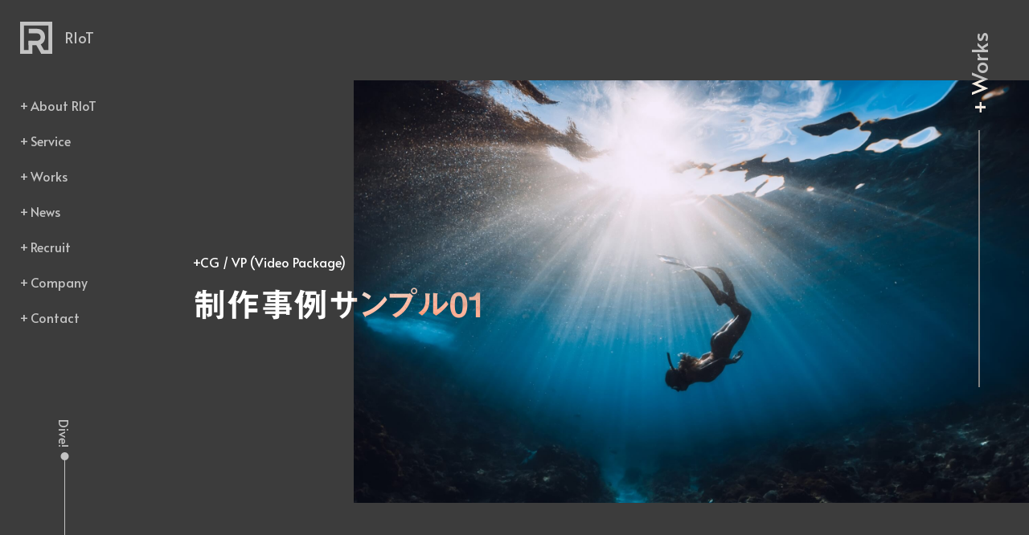

--- FILE ---
content_type: text/html; charset=UTF-8
request_url: https://www.riotproducts.co.jp/works/sample01/
body_size: 6775
content:
<!DOCTYPE html>
<html lang="ja">
<head>
<script id="_bownow_ts">
var _bownow_ts = document.createElement('script');
_bownow_ts.charset = 'utf-8';
_bownow_ts.src = 'https://contents.bownow.jp/js/UTC_a3411090f1cdf5aa4731/trace.js';
document.getElementsByTagName('head')[0].appendChild(_bownow_ts);
</script>
<script async src="https://www.googletagmanager.com/gtag/js?id=UA-128743496-1"></script>
<script>
window.dataLayer = window.dataLayer || [];
function gtag(){dataLayer.push(arguments);}
gtag('js', new Date());
gtag('config', 'UA-128743496-1');
</script>
<meta charset="UTF-8">
<meta http-equiv="X-UA-Compatible" content="IE=edge">
<meta name="viewport" content="width=device-width, initial-scale=1.0, minimum-scale=1.0, maximum-scale=2.0">
<meta name="copyright" content="&copy;RIoT">
<link rel="apple-touch-icon" sizes="180x180" href="https://www.riotproducts.co.jp/img/common/apple-touch-icon.png">
<link rel="icon" type="image/png" sizes="32x32" href="https://www.riotproducts.co.jp/img/common/favicon-32x32.png">
<link rel="icon" type="image/png" sizes="16x16" href="https://www.riotproducts.co.jp/img/common/favicon-16x16.png">
<link rel="manifest" href="https://www.riotproducts.co.jp/img/common/site.webmanifest">
<link rel="mask-icon" href="https://www.riotproducts.co.jp/img/common/safari-pinned-tab.svg" color="#5bbad5">
<meta name="msapplication-TileColor" content="#da532c">
<meta name="theme-color" content="#ffffff">
<link rel="canonical" href="">
<script type="text/javascript" src="//webfonts.xserver.jp/js/xserver.js"></script>
<link rel="preconnect" href="https://fonts.googleapis.com">
<link rel="preconnect" href="https://fonts.gstatic.com" crossorigin>
<link href="https://fonts.googleapis.com/css2?family=Alata&display=swap" rel="stylesheet">
<link rel="stylesheet" href="https://www.riotproducts.co.jp/css/swiper-bundle.min.css">
<link rel="stylesheet" href="https://www.riotproducts.co.jp/css/common.css">
<script src="https://www.riotproducts.co.jp/js/jquery-3.6.0.min.js"></script>
<script src="//cdnjs.cloudflare.com/ajax/libs/gsap/3.9.1/gsap.min.js"></script>
<script src="//cdnjs.cloudflare.com/ajax/libs/gsap/3.9.1/ScrollTrigger.min.js"></script>
<script src="https://www.riotproducts.co.jp/js/common.js"></script> 
<script src="https://www.riotproducts.co.jp/js/inview.min.js"></script> 
<title>制作事例サンプル01</title>

		<!-- All in One SEO 4.2.3.1 -->
		<meta name="description" content="日本国民は、正当に選挙された国会における代表者を通じて行動し、われらとわれらの子孫のために、諸国民との協和によ" />
		<meta name="robots" content="max-image-preview:large" />
		<link rel="canonical" href="https://www.riotproducts.co.jp/works/sample01/" />
		<meta name="generator" content="All in One SEO (AIOSEO) 4.2.3.1 " />
		<meta property="og:locale" content="ja_JP" />
		<meta property="og:site_name" content="RIoT Products, Inc.（ライオットプロダクツ） - 企業VPからCG制作、VTuberプロジェクトの起ち上げ、SNS運用まで映像、メディアの様々なジャンル、新しいことに挑戦し続けるRIoT Products, Inc.（ライオットプロダクツ）の公式ウェブサイトです。" />
		<meta property="og:type" content="article" />
		<meta property="og:title" content="制作事例サンプル01" />
		<meta property="og:description" content="日本国民は、正当に選挙された国会における代表者を通じて行動し、われらとわれらの子孫のために、諸国民との協和によ" />
		<meta property="og:url" content="https://www.riotproducts.co.jp/works/sample01/" />
		<meta property="article:published_time" content="2022-02-09T13:39:30+00:00" />
		<meta property="article:modified_time" content="2022-02-09T13:51:57+00:00" />
		<meta name="twitter:card" content="summary" />
		<meta name="twitter:title" content="制作事例サンプル01" />
		<meta name="twitter:description" content="日本国民は、正当に選挙された国会における代表者を通じて行動し、われらとわれらの子孫のために、諸国民との協和によ" />
		<script type="application/ld+json" class="aioseo-schema">
			{"@context":"https:\/\/schema.org","@graph":[{"@type":"WebSite","@id":"https:\/\/www.riotproducts.co.jp\/#website","url":"https:\/\/www.riotproducts.co.jp\/","name":"RIoT Products, Inc.\uff08\u30e9\u30a4\u30aa\u30c3\u30c8\u30d7\u30ed\u30c0\u30af\u30c4\uff09","description":"\u4f01\u696dVP\u304b\u3089CG\u5236\u4f5c\u3001VTuber\u30d7\u30ed\u30b8\u30a7\u30af\u30c8\u306e\u8d77\u3061\u4e0a\u3052\u3001SNS\u904b\u7528\u307e\u3067\u6620\u50cf\u3001\u30e1\u30c7\u30a3\u30a2\u306e\u69d8\u3005\u306a\u30b8\u30e3\u30f3\u30eb\u3001\u65b0\u3057\u3044\u3053\u3068\u306b\u6311\u6226\u3057\u7d9a\u3051\u308bRIoT Products, Inc.\uff08\u30e9\u30a4\u30aa\u30c3\u30c8\u30d7\u30ed\u30c0\u30af\u30c4\uff09\u306e\u516c\u5f0f\u30a6\u30a7\u30d6\u30b5\u30a4\u30c8\u3067\u3059\u3002","inLanguage":"ja","publisher":{"@id":"https:\/\/www.riotproducts.co.jp\/#organization"}},{"@type":"Organization","@id":"https:\/\/www.riotproducts.co.jp\/#organization","name":"RIoT Products, Inc.\uff08\u30e9\u30a4\u30aa\u30c3\u30c8\u30d7\u30ed\u30c0\u30af\u30c4\uff09","url":"https:\/\/www.riotproducts.co.jp\/"},{"@type":"BreadcrumbList","@id":"https:\/\/www.riotproducts.co.jp\/works\/sample01\/#breadcrumblist","itemListElement":[{"@type":"ListItem","@id":"https:\/\/www.riotproducts.co.jp\/#listItem","position":1,"item":{"@type":"WebPage","@id":"https:\/\/www.riotproducts.co.jp\/","name":"\u30db\u30fc\u30e0","description":"\u4f01\u696dVP\u304b\u3089CG\u5236\u4f5c\u3001VTuber\u30d7\u30ed\u30b8\u30a7\u30af\u30c8\u306e\u8d77\u3061\u4e0a\u3052\u3001SNS\u904b\u7528\u307e\u3067\u6620\u50cf\u3001\u30e1\u30c7\u30a3\u30a2\u306e\u69d8\u3005\u306a\u30b8\u30e3\u30f3\u30eb\u3001\u65b0\u3057\u3044\u3053\u3068\u306b\u6311\u6226\u3057\u7d9a\u3051\u308bRIoT Products, Inc.\uff08\u30e9\u30a4\u30aa\u30c3\u30c8\u30d7\u30ed\u30c0\u30af\u30c4\uff09\u306e\u516c\u5f0f\u30a6\u30a7\u30d6\u30b5\u30a4\u30c8\u3067\u3059\u3002","url":"https:\/\/www.riotproducts.co.jp\/"},"nextItem":"https:\/\/www.riotproducts.co.jp\/works\/sample01\/#listItem"},{"@type":"ListItem","@id":"https:\/\/www.riotproducts.co.jp\/works\/sample01\/#listItem","position":2,"item":{"@type":"WebPage","@id":"https:\/\/www.riotproducts.co.jp\/works\/sample01\/","name":"\u5236\u4f5c\u4e8b\u4f8b\u30b5\u30f3\u30d7\u30eb01","description":"\u65e5\u672c\u56fd\u6c11\u306f\u3001\u6b63\u5f53\u306b\u9078\u6319\u3055\u308c\u305f\u56fd\u4f1a\u306b\u304a\u3051\u308b\u4ee3\u8868\u8005\u3092\u901a\u3058\u3066\u884c\u52d5\u3057\u3001\u308f\u308c\u3089\u3068\u308f\u308c\u3089\u306e\u5b50\u5b6b\u306e\u305f\u3081\u306b\u3001\u8af8\u56fd\u6c11\u3068\u306e\u5354\u548c\u306b\u3088","url":"https:\/\/www.riotproducts.co.jp\/works\/sample01\/"},"previousItem":"https:\/\/www.riotproducts.co.jp\/#listItem"}]},{"@type":"Person","@id":"https:\/\/www.riotproducts.co.jp\/author\/yamanobeweb-fukurou-com\/#author","url":"https:\/\/www.riotproducts.co.jp\/author\/yamanobeweb-fukurou-com\/","name":"yamanobe@web-fukurou.com","image":{"@type":"ImageObject","@id":"https:\/\/www.riotproducts.co.jp\/works\/sample01\/#authorImage","url":"https:\/\/secure.gravatar.com\/avatar\/dff088b6966c7b2292fdf6fd05528dc1b8fc64eebac9194287b5a8cc64cf18d8?s=96&d=mm&r=g","width":96,"height":96,"caption":"yamanobe@web-fukurou.com"}},{"@type":"WebPage","@id":"https:\/\/www.riotproducts.co.jp\/works\/sample01\/#webpage","url":"https:\/\/www.riotproducts.co.jp\/works\/sample01\/","name":"\u5236\u4f5c\u4e8b\u4f8b\u30b5\u30f3\u30d7\u30eb01","description":"\u65e5\u672c\u56fd\u6c11\u306f\u3001\u6b63\u5f53\u306b\u9078\u6319\u3055\u308c\u305f\u56fd\u4f1a\u306b\u304a\u3051\u308b\u4ee3\u8868\u8005\u3092\u901a\u3058\u3066\u884c\u52d5\u3057\u3001\u308f\u308c\u3089\u3068\u308f\u308c\u3089\u306e\u5b50\u5b6b\u306e\u305f\u3081\u306b\u3001\u8af8\u56fd\u6c11\u3068\u306e\u5354\u548c\u306b\u3088","inLanguage":"ja","isPartOf":{"@id":"https:\/\/www.riotproducts.co.jp\/#website"},"breadcrumb":{"@id":"https:\/\/www.riotproducts.co.jp\/works\/sample01\/#breadcrumblist"},"author":"https:\/\/www.riotproducts.co.jp\/author\/yamanobeweb-fukurou-com\/#author","creator":"https:\/\/www.riotproducts.co.jp\/author\/yamanobeweb-fukurou-com\/#author","image":{"@type":"ImageObject","@id":"https:\/\/www.riotproducts.co.jp\/#mainImage","url":"https:\/\/www.riotproducts.co.jp\/2022\/wp-content\/uploads\/2022\/02\/works-thumb.jpg","width":1988,"height":1246},"primaryImageOfPage":{"@id":"https:\/\/www.riotproducts.co.jp\/works\/sample01\/#mainImage"},"datePublished":"2022-02-09T13:39:30+09:00","dateModified":"2022-02-09T13:51:57+09:00"}]}
		</script>
		<!-- All in One SEO -->

<style id='wp-img-auto-sizes-contain-inline-css' type='text/css'>
img:is([sizes=auto i],[sizes^="auto," i]){contain-intrinsic-size:3000px 1500px}
/*# sourceURL=wp-img-auto-sizes-contain-inline-css */
</style>
<style id='classic-theme-styles-inline-css' type='text/css'>
/*! This file is auto-generated */
.wp-block-button__link{color:#fff;background-color:#32373c;border-radius:9999px;box-shadow:none;text-decoration:none;padding:calc(.667em + 2px) calc(1.333em + 2px);font-size:1.125em}.wp-block-file__button{background:#32373c;color:#fff;text-decoration:none}
/*# sourceURL=/wp-includes/css/classic-themes.min.css */
</style>
<link rel='stylesheet' id='works-css-css' href='https://www.riotproducts.co.jp/css/works.css?ver=1.0.0' type='text/css' media='all' />
<style id='global-styles-inline-css' type='text/css'>
:root{--wp--preset--aspect-ratio--square: 1;--wp--preset--aspect-ratio--4-3: 4/3;--wp--preset--aspect-ratio--3-4: 3/4;--wp--preset--aspect-ratio--3-2: 3/2;--wp--preset--aspect-ratio--2-3: 2/3;--wp--preset--aspect-ratio--16-9: 16/9;--wp--preset--aspect-ratio--9-16: 9/16;--wp--preset--color--black: #000000;--wp--preset--color--cyan-bluish-gray: #abb8c3;--wp--preset--color--white: #ffffff;--wp--preset--color--pale-pink: #f78da7;--wp--preset--color--vivid-red: #cf2e2e;--wp--preset--color--luminous-vivid-orange: #ff6900;--wp--preset--color--luminous-vivid-amber: #fcb900;--wp--preset--color--light-green-cyan: #7bdcb5;--wp--preset--color--vivid-green-cyan: #00d084;--wp--preset--color--pale-cyan-blue: #8ed1fc;--wp--preset--color--vivid-cyan-blue: #0693e3;--wp--preset--color--vivid-purple: #9b51e0;--wp--preset--gradient--vivid-cyan-blue-to-vivid-purple: linear-gradient(135deg,rgb(6,147,227) 0%,rgb(155,81,224) 100%);--wp--preset--gradient--light-green-cyan-to-vivid-green-cyan: linear-gradient(135deg,rgb(122,220,180) 0%,rgb(0,208,130) 100%);--wp--preset--gradient--luminous-vivid-amber-to-luminous-vivid-orange: linear-gradient(135deg,rgb(252,185,0) 0%,rgb(255,105,0) 100%);--wp--preset--gradient--luminous-vivid-orange-to-vivid-red: linear-gradient(135deg,rgb(255,105,0) 0%,rgb(207,46,46) 100%);--wp--preset--gradient--very-light-gray-to-cyan-bluish-gray: linear-gradient(135deg,rgb(238,238,238) 0%,rgb(169,184,195) 100%);--wp--preset--gradient--cool-to-warm-spectrum: linear-gradient(135deg,rgb(74,234,220) 0%,rgb(151,120,209) 20%,rgb(207,42,186) 40%,rgb(238,44,130) 60%,rgb(251,105,98) 80%,rgb(254,248,76) 100%);--wp--preset--gradient--blush-light-purple: linear-gradient(135deg,rgb(255,206,236) 0%,rgb(152,150,240) 100%);--wp--preset--gradient--blush-bordeaux: linear-gradient(135deg,rgb(254,205,165) 0%,rgb(254,45,45) 50%,rgb(107,0,62) 100%);--wp--preset--gradient--luminous-dusk: linear-gradient(135deg,rgb(255,203,112) 0%,rgb(199,81,192) 50%,rgb(65,88,208) 100%);--wp--preset--gradient--pale-ocean: linear-gradient(135deg,rgb(255,245,203) 0%,rgb(182,227,212) 50%,rgb(51,167,181) 100%);--wp--preset--gradient--electric-grass: linear-gradient(135deg,rgb(202,248,128) 0%,rgb(113,206,126) 100%);--wp--preset--gradient--midnight: linear-gradient(135deg,rgb(2,3,129) 0%,rgb(40,116,252) 100%);--wp--preset--font-size--small: 13px;--wp--preset--font-size--medium: 20px;--wp--preset--font-size--large: 36px;--wp--preset--font-size--x-large: 42px;--wp--preset--spacing--20: 0.44rem;--wp--preset--spacing--30: 0.67rem;--wp--preset--spacing--40: 1rem;--wp--preset--spacing--50: 1.5rem;--wp--preset--spacing--60: 2.25rem;--wp--preset--spacing--70: 3.38rem;--wp--preset--spacing--80: 5.06rem;--wp--preset--shadow--natural: 6px 6px 9px rgba(0, 0, 0, 0.2);--wp--preset--shadow--deep: 12px 12px 50px rgba(0, 0, 0, 0.4);--wp--preset--shadow--sharp: 6px 6px 0px rgba(0, 0, 0, 0.2);--wp--preset--shadow--outlined: 6px 6px 0px -3px rgb(255, 255, 255), 6px 6px rgb(0, 0, 0);--wp--preset--shadow--crisp: 6px 6px 0px rgb(0, 0, 0);}:where(.is-layout-flex){gap: 0.5em;}:where(.is-layout-grid){gap: 0.5em;}body .is-layout-flex{display: flex;}.is-layout-flex{flex-wrap: wrap;align-items: center;}.is-layout-flex > :is(*, div){margin: 0;}body .is-layout-grid{display: grid;}.is-layout-grid > :is(*, div){margin: 0;}:where(.wp-block-columns.is-layout-flex){gap: 2em;}:where(.wp-block-columns.is-layout-grid){gap: 2em;}:where(.wp-block-post-template.is-layout-flex){gap: 1.25em;}:where(.wp-block-post-template.is-layout-grid){gap: 1.25em;}.has-black-color{color: var(--wp--preset--color--black) !important;}.has-cyan-bluish-gray-color{color: var(--wp--preset--color--cyan-bluish-gray) !important;}.has-white-color{color: var(--wp--preset--color--white) !important;}.has-pale-pink-color{color: var(--wp--preset--color--pale-pink) !important;}.has-vivid-red-color{color: var(--wp--preset--color--vivid-red) !important;}.has-luminous-vivid-orange-color{color: var(--wp--preset--color--luminous-vivid-orange) !important;}.has-luminous-vivid-amber-color{color: var(--wp--preset--color--luminous-vivid-amber) !important;}.has-light-green-cyan-color{color: var(--wp--preset--color--light-green-cyan) !important;}.has-vivid-green-cyan-color{color: var(--wp--preset--color--vivid-green-cyan) !important;}.has-pale-cyan-blue-color{color: var(--wp--preset--color--pale-cyan-blue) !important;}.has-vivid-cyan-blue-color{color: var(--wp--preset--color--vivid-cyan-blue) !important;}.has-vivid-purple-color{color: var(--wp--preset--color--vivid-purple) !important;}.has-black-background-color{background-color: var(--wp--preset--color--black) !important;}.has-cyan-bluish-gray-background-color{background-color: var(--wp--preset--color--cyan-bluish-gray) !important;}.has-white-background-color{background-color: var(--wp--preset--color--white) !important;}.has-pale-pink-background-color{background-color: var(--wp--preset--color--pale-pink) !important;}.has-vivid-red-background-color{background-color: var(--wp--preset--color--vivid-red) !important;}.has-luminous-vivid-orange-background-color{background-color: var(--wp--preset--color--luminous-vivid-orange) !important;}.has-luminous-vivid-amber-background-color{background-color: var(--wp--preset--color--luminous-vivid-amber) !important;}.has-light-green-cyan-background-color{background-color: var(--wp--preset--color--light-green-cyan) !important;}.has-vivid-green-cyan-background-color{background-color: var(--wp--preset--color--vivid-green-cyan) !important;}.has-pale-cyan-blue-background-color{background-color: var(--wp--preset--color--pale-cyan-blue) !important;}.has-vivid-cyan-blue-background-color{background-color: var(--wp--preset--color--vivid-cyan-blue) !important;}.has-vivid-purple-background-color{background-color: var(--wp--preset--color--vivid-purple) !important;}.has-black-border-color{border-color: var(--wp--preset--color--black) !important;}.has-cyan-bluish-gray-border-color{border-color: var(--wp--preset--color--cyan-bluish-gray) !important;}.has-white-border-color{border-color: var(--wp--preset--color--white) !important;}.has-pale-pink-border-color{border-color: var(--wp--preset--color--pale-pink) !important;}.has-vivid-red-border-color{border-color: var(--wp--preset--color--vivid-red) !important;}.has-luminous-vivid-orange-border-color{border-color: var(--wp--preset--color--luminous-vivid-orange) !important;}.has-luminous-vivid-amber-border-color{border-color: var(--wp--preset--color--luminous-vivid-amber) !important;}.has-light-green-cyan-border-color{border-color: var(--wp--preset--color--light-green-cyan) !important;}.has-vivid-green-cyan-border-color{border-color: var(--wp--preset--color--vivid-green-cyan) !important;}.has-pale-cyan-blue-border-color{border-color: var(--wp--preset--color--pale-cyan-blue) !important;}.has-vivid-cyan-blue-border-color{border-color: var(--wp--preset--color--vivid-cyan-blue) !important;}.has-vivid-purple-border-color{border-color: var(--wp--preset--color--vivid-purple) !important;}.has-vivid-cyan-blue-to-vivid-purple-gradient-background{background: var(--wp--preset--gradient--vivid-cyan-blue-to-vivid-purple) !important;}.has-light-green-cyan-to-vivid-green-cyan-gradient-background{background: var(--wp--preset--gradient--light-green-cyan-to-vivid-green-cyan) !important;}.has-luminous-vivid-amber-to-luminous-vivid-orange-gradient-background{background: var(--wp--preset--gradient--luminous-vivid-amber-to-luminous-vivid-orange) !important;}.has-luminous-vivid-orange-to-vivid-red-gradient-background{background: var(--wp--preset--gradient--luminous-vivid-orange-to-vivid-red) !important;}.has-very-light-gray-to-cyan-bluish-gray-gradient-background{background: var(--wp--preset--gradient--very-light-gray-to-cyan-bluish-gray) !important;}.has-cool-to-warm-spectrum-gradient-background{background: var(--wp--preset--gradient--cool-to-warm-spectrum) !important;}.has-blush-light-purple-gradient-background{background: var(--wp--preset--gradient--blush-light-purple) !important;}.has-blush-bordeaux-gradient-background{background: var(--wp--preset--gradient--blush-bordeaux) !important;}.has-luminous-dusk-gradient-background{background: var(--wp--preset--gradient--luminous-dusk) !important;}.has-pale-ocean-gradient-background{background: var(--wp--preset--gradient--pale-ocean) !important;}.has-electric-grass-gradient-background{background: var(--wp--preset--gradient--electric-grass) !important;}.has-midnight-gradient-background{background: var(--wp--preset--gradient--midnight) !important;}.has-small-font-size{font-size: var(--wp--preset--font-size--small) !important;}.has-medium-font-size{font-size: var(--wp--preset--font-size--medium) !important;}.has-large-font-size{font-size: var(--wp--preset--font-size--large) !important;}.has-x-large-font-size{font-size: var(--wp--preset--font-size--x-large) !important;}
/*# sourceURL=global-styles-inline-css */
</style>
</head>
<body>
<div id="site-container">
<input id="drawer-checkbox" type="checkbox">
<div id="logo-sp">
	<a href="https://www.riotproducts.co.jp">
		<div class="img-wrapper">
			<img src="https://www.riotproducts.co.jp/img/common/logo-white.svg" alt="RIoT">
		</div>
		<span>RIoT</span>
	</a>
</div>
<header role="banner">
	<div id="logo">
		<a href="https://www.riotproducts.co.jp">
			<div class="img-wrapper">
				<img src="https://www.riotproducts.co.jp/img/common/logo-white.svg" alt="RIoT">
			</div>
			<span>RIoT</span>
		</a>
	</div>
	<nav role="navigation">
		<ul>
			<li><a href="https://www.riotproducts.co.jp/about/">About RIoT</a></li>
			<li><a href="https://www.riotproducts.co.jp/service/">Service</a></li>
			<li><a href="https://www.riotproducts.co.jp/works/">Works</a></li>
			<li><a href="https://www.riotproducts.co.jp/news/">News</a></li>
			<li><a href="https://www.riotproducts.co.jp/recruit/">Recruit</a></li>
			<li><a href="https://www.riotproducts.co.jp/company/">Company</a></li>
			<li><a href="https://www.riotproducts.co.jp/contact/">Contact</a></li>
		</ul>
	</nav>
	<div id="scroll-control">
		<em>Dive!</em>
		<div class="line"><span class="ball"></span></div>
	</div>
	<div id="menu-phrase">
		<p>Dive <br class="only-tb">into the world.<br>with RIoT.</p>
	</div>
</header>
<label id="drawer-open" for="drawer-checkbox"><span></span></label>
<label id="drawer-close" for="drawer-checkbox"></label>
<main role="main">
	<div id="riot-works">
		<article>
			<section id="article" class="container">

				<div id="page-header">
					<div class="img">
						<div class="img-wrapper animate wipein">
														<img src="https://www.riotproducts.co.jp/2022/wp-content/uploads/2022/02/works-thumb.jpg" alt="制作事例サンプル01">
													</div>
						<div class="title animate fadeup">
							<h1>制作事例サンプル01</h1>
														<em>CG / VP (Video Package)</em>
													</div>
					</div>
				</div>

				<div id="article-body" class="animate fadeup">
					<p>日本国民は、正当に選挙された国会における代表者を通じて行動し、われらとわれらの子孫のために、諸国民との協和による成果と、わが国全土にわたつて自由のもたらす恵沢を確保し、政府の行為によつて再び戦争の惨禍が起ることのないやうにすることを決意し、ここに主権が国民に存することを宣言し、この憲法を確定する。そもそも国政は、国民の厳粛な信託によるものであつて、その権威は国民に由来し、その権力は国民の代表者がこれを行使し、その福利は国民がこれを享受する。これは人類普遍の原理であり、この憲法は、かかる原理に基くものである。われらは、これに反する一切の憲法、法令及び詔勅を排除する。日本国民は、恒久の平和を念願し、人間相互の関係を支配する崇高な理想を深く自覚するのであつて、平和を愛する諸国民の公正と信義に信頼して、われらの安全と生存を保持しようと決意した。</p>
<p>リスト表示テスト</p>
<ul>
<li>われらとわれらの子孫のために</li>
<li>諸国民との協和による成果と</li>
<li>わが国全土にわたつて自由のもたらす恵沢</li>
</ul>
<p>番号付きリスト表示テスト</p>
<ol>
<li>われらとわれらの子孫のために</li>
<li>諸国民との協和による成果と</li>
<li>わが国全土にわたつて自由のもたらす恵沢</li>
</ol>
<p><strong>太字</strong></p>
<p><em>イタリック</em></p>
<blockquote><p>引用「日本国民は、正当に選挙された国会における代表者を通じて行動し、われらとわれらの子孫のために、諸国民との協和による成果と、わが国全土にわたつて自由のもたらす恵沢を確保し、政府の行為によつて再び戦争の惨禍が起ることのないやうにすることを決意し、ここに主権が国民に存することを宣言し、この憲法を確定する。」</p></blockquote>
<p style="text-align: left;">左寄せ</p>
<p style="text-align: center;">中央寄せ</p>
<p style="text-align: right;">右寄せ</p>
<p>日本国民は、正当に選挙された国会における代表者を通じて行動し、われらとわれらの子孫のために、諸国民との協和による成果と、わが国全土にわたつて自由のもたらす恵沢を確保し、政府の行為によつて再び戦争の惨禍が起ることのないやうにすることを決意し、ここに主権が国民に存することを宣言し、この憲法を確定する。そもそも国政は、国民の厳粛な信託によるものであつて、その権威は国民に由来し、その権力は国民の代表者がこれを行使し、その福利は国民がこれを享受する。これは人類普遍の原理であり、この憲法は、かかる原理に基くものである。われらは、これに反する一切の憲法、法令及び詔勅を排除する。日本国民は、恒久の平和を念願し、人間相互の関係を支配する崇高な理想を深く自覚するのであつて、平和を愛する諸国民の公正と信義に信頼して、われらの安全と生存を保持しようと決意した。<a href="https://www.google.com">リンク表示テスト</a></p>
<p><img fetchpriority="high" decoding="async" class="alignnone size-medium wp-image-28" src="http://www.riotproducts.co.jp/2022/wp-content/uploads/2022/02/works-thumb-1200x752.jpg" alt="" width="1200" height="752" srcset="https://www.riotproducts.co.jp/2022/wp-content/uploads/2022/02/works-thumb-1200x752.jpg 1200w, https://www.riotproducts.co.jp/2022/wp-content/uploads/2022/02/works-thumb-768x481.jpg 768w, https://www.riotproducts.co.jp/2022/wp-content/uploads/2022/02/works-thumb-1536x963.jpg 1536w, https://www.riotproducts.co.jp/2022/wp-content/uploads/2022/02/works-thumb.jpg 1988w" sizes="(max-width: 1200px) 100vw, 1200px" /></p>
<p>&nbsp;</p>
				</div>
			</section>
		</article>

		<div id="page-label">
			<span>+ Works</span>
		</div>
	</div>
</main>
<footer role="contentinfo">
	<div id="footer-container">
		<div id="logo-footer">
			<a href="https://www.riotproducts.co.jp" target="_blank" class="flex-wrapper">
				<div class="img-wrapper"><img src="https://www.riotproducts.co.jp/img/common/logo-white.svg" alt="RIoT"></div>
				<span>RIoT</span>
			</a>
		</div>
		<nav role="navigation">
			<ul>
				<li><a href="https://www.riotproducts.co.jp/about/">About RIoT</a></li>
				<li><a href="https://www.riotproducts.co.jp/serivce/">Service</a></li>
				<li><a href="https://www.riotproducts.co.jp/works/">Works</a></li>
				<li><a href="https://www.riotproducts.co.jp/news/">News</a></li>
			</ul>
			<ul>
				<li><a href="https://www.riotproducts.co.jp/recruit/">Recruit</a></li>
				<li><a href="https://www.riotproducts.co.jp/company/">Company</a></li>
				<li><a href="https://www.riotproducts.co.jp/contact/">Contact</a></li>
			</ul>
		</nav>
	</div>
	<div id="copyright"><p>&copy; RIoT Inc.</p></div>
</footer>
</div>
<div class="follower is-removed"><em>Dive Deep</em></div>
</body>
<script type="speculationrules">
{"prefetch":[{"source":"document","where":{"and":[{"href_matches":"/*"},{"not":{"href_matches":["/2022/wp-*.php","/2022/wp-admin/*","/2022/wp-content/uploads/*","/2022/wp-content/*","/2022/wp-content/plugins/*","/2022/wp-content/themes/the_hoot/*","/*\\?(.+)"]}},{"not":{"selector_matches":"a[rel~=\"nofollow\"]"}},{"not":{"selector_matches":".no-prefetch, .no-prefetch a"}}]},"eagerness":"conservative"}]}
</script>
</html>


--- FILE ---
content_type: text/css
request_url: https://www.riotproducts.co.jp/css/common.css
body_size: 5764
content:
@charset "UTF-8";
/*
 common.cssは自動生成しているため、
 直接上書きしないでください。
*/
/* Vendor */
/* Site settings */
/* Base */
/* line 19, ../../html/scss/base/_reboot.scss */
*,
*::before,
*::after {
  box-sizing: border-box;
}

/* line 25, ../../html/scss/base/_reboot.scss */
html {
  font-family: sans-serif;
  line-height: 1.15;
  -webkit-text-size-adjust: 100%;
  -webkit-tap-highlight-color: transparent;
}

/* line 35, ../../html/scss/base/_reboot.scss */
article, aside, figcaption, figure, footer, header, hgroup, main, nav, section {
  display: block;
}

/* line 46, ../../html/scss/base/_reboot.scss */
body {
  margin: 0;
  font-family: "Alata", "中ゴシックBBB", "Gothic Medium BBB", "ヒラギノ角ゴ W3 JIS2004", "ヒラギノ角ゴ Pro W3", "Hiragino Kaku Gothic Pro", "ＭＳ Ｐゴシック", "MS PGothic", sans-serif;
  font-size: 1rem;
  font-weight: normal;
  line-height: 2.8rem;
  color: #3C3C3C;
  text-align: left;
  background-color: #fff;
}

/* line 62, ../../html/scss/base/_reboot.scss */
[tabindex="-1"]:focus {
  outline: 0 !important;
}

/* line 72, ../../html/scss/base/_reboot.scss */
hr {
  box-sizing: content-box;
  height: 0;
  overflow: visible;
}

/* line 88, ../../html/scss/base/_reboot.scss */
h1, h2, h3, h4, h5, h6 {
  margin-top: 0;
  margin-bottom: 0;
}

/* line 97, ../../html/scss/base/_reboot.scss */
p {
  margin-top: 0;
  margin-bottom: 0;
}

/* line 110, ../../html/scss/base/_reboot.scss */
abbr[title],
abbr[data-original-title] {
  text-decoration: underline;
  text-decoration: underline dotted;
  cursor: help;
  border-bottom: 0;
  text-decoration-skip-ink: none;
}

/* line 119, ../../html/scss/base/_reboot.scss */
address {
  margin-bottom: 1rem;
  font-style: normal;
  line-height: inherit;
}

/* line 125, ../../html/scss/base/_reboot.scss */
ol,
ul,
dl {
  margin-top: 0;
  margin-bottom: 1rem;
}

/* line 132, ../../html/scss/base/_reboot.scss */
ol ol,
ul ul,
ol ul,
ul ol {
  margin-bottom: 0;
}

/* line 139, ../../html/scss/base/_reboot.scss */
dt {
  font-weight: bold;
}

/* line 143, ../../html/scss/base/_reboot.scss */
dd {
  margin-bottom: .5rem;
  margin-left: 0;
}

/* line 148, ../../html/scss/base/_reboot.scss */
blockquote {
  margin: 0 0 1rem;
}

/* line 152, ../../html/scss/base/_reboot.scss */
b,
strong {
  font-weight: bold;
}

/* line 157, ../../html/scss/base/_reboot.scss */
small {
  font-size: 80%;
}

/* line 166, ../../html/scss/base/_reboot.scss */
sub,
sup {
  position: relative;
  font-size: 75%;
  line-height: 0;
  vertical-align: baseline;
}

/* line 174, ../../html/scss/base/_reboot.scss */
sub {
  bottom: -.25em;
}

/* line 175, ../../html/scss/base/_reboot.scss */
sup {
  top: -.5em;
}

/* line 182, ../../html/scss/base/_reboot.scss */
a {
  color: #000;
  text-decoration: none;
  background-color: transparent;
}
/* line 36, ../../html/scss/_settings.scss */
a:hover {
  color: black;
  text-decoration: underline;
}

/* line 199, ../../html/scss/base/_reboot.scss */
a:not([href]):not([tabindex]) {
  color: inherit;
  text-decoration: none;
}
/* line 44, ../../html/scss/_settings.scss */
a:not([href]):not([tabindex]):focus, a:not([href]):not([tabindex]):hover {
  color: inherit;
  text-decoration: none;
}
/* line 208, ../../html/scss/base/_reboot.scss */
a:not([href]):not([tabindex]):focus {
  outline: 0;
}

/* line 218, ../../html/scss/base/_reboot.scss */
pre,
code,
kbd,
samp {
  font-family: "Alata", "中ゴシックBBB", "Gothic Medium BBB", "ヒラギノ角ゴ W3 JIS2004", "ヒラギノ角ゴ Pro W3", "Hiragino Kaku Gothic Pro", "ＭＳ Ｐゴシック", "MS PGothic", sans-serif;
  font-size: 1em;
}

/* line 226, ../../html/scss/base/_reboot.scss */
pre {
  margin-top: 0;
  margin-bottom: 1rem;
  overflow: auto;
}

/* line 240, ../../html/scss/base/_reboot.scss */
figure {
  margin: 0 0 1rem;
}

/* line 250, ../../html/scss/base/_reboot.scss */
img {
  vertical-align: middle;
  border-style: none;
}

/* line 255, ../../html/scss/base/_reboot.scss */
svg {
  overflow: hidden;
  vertical-align: middle;
}

/* line 267, ../../html/scss/base/_reboot.scss */
table {
  border-collapse: collapse;
}

/* line 271, ../../html/scss/base/_reboot.scss */
caption {
  padding-top: 0.75rem;
  padding-bottom: 0.75rem;
  color: #000;
  text-align: left;
  caption-side: bottom;
}

/* line 279, ../../html/scss/base/_reboot.scss */
th {
  text-align: inherit;
}

/* line 290, ../../html/scss/base/_reboot.scss */
label {
  display: inline-block;
  margin-bottom: 0;
}

/* line 299, ../../html/scss/base/_reboot.scss */
button {
  border-radius: 0;
}

/* line 308, ../../html/scss/base/_reboot.scss */
button:focus {
  outline: 1px dotted;
  outline: 5px auto -webkit-focus-ring-color;
}

/* line 313, ../../html/scss/base/_reboot.scss */
input,
button,
select,
optgroup,
textarea {
  margin: 0;
  font-family: inherit;
  font-size: inherit;
  line-height: inherit;
}

/* line 324, ../../html/scss/base/_reboot.scss */
button,
input {
  overflow: visible;
}

/* line 329, ../../html/scss/base/_reboot.scss */
button,
select {
  text-transform: none;
}

/* line 337, ../../html/scss/base/_reboot.scss */
button,
[type="button"],
[type="reset"],
[type="submit"] {
  -webkit-appearance: button;
}

/* line 345, ../../html/scss/base/_reboot.scss */
button::-moz-focus-inner,
[type="button"]::-moz-focus-inner,
[type="reset"]::-moz-focus-inner,
[type="submit"]::-moz-focus-inner {
  padding: 0;
  border-style: none;
}

/* line 353, ../../html/scss/base/_reboot.scss */
input[type="radio"],
input[type="checkbox"] {
  box-sizing: border-box;
  padding: 0;
}

/* line 360, ../../html/scss/base/_reboot.scss */
input[type="date"],
input[type="time"],
input[type="datetime-local"],
input[type="month"] {
  -webkit-appearance: listbox;
}

/* line 372, ../../html/scss/base/_reboot.scss */
textarea {
  overflow: auto;
  resize: vertical;
}

/* line 378, ../../html/scss/base/_reboot.scss */
fieldset {
  min-width: 0;
  padding: 0;
  margin: 0;
  border: 0;
}

/* line 393, ../../html/scss/base/_reboot.scss */
legend {
  display: block;
  width: 100%;
  max-width: 100%;
  padding: 0;
  margin-bottom: .5rem;
  font-size: 1.5rem;
  line-height: inherit;
  color: inherit;
  white-space: normal;
}

/* line 405, ../../html/scss/base/_reboot.scss */
progress {
  vertical-align: baseline;
}

/* line 410, ../../html/scss/base/_reboot.scss */
[type="number"]::-webkit-inner-spin-button,
[type="number"]::-webkit-outer-spin-button {
  height: auto;
}

/* line 415, ../../html/scss/base/_reboot.scss */
[type="search"] {
  outline-offset: -2px;
  -webkit-appearance: none;
}

/* line 428, ../../html/scss/base/_reboot.scss */
[type="search"]::-webkit-search-decoration {
  -webkit-appearance: none;
}

/* line 437, ../../html/scss/base/_reboot.scss */
::-webkit-file-upload-button {
  font: inherit;
  -webkit-appearance: button;
}

/* line 446, ../../html/scss/base/_reboot.scss */
output {
  display: inline-block;
}

/* line 450, ../../html/scss/base/_reboot.scss */
summary {
  display: list-item;
  cursor: pointer;
}

/* line 455, ../../html/scss/base/_reboot.scss */
template {
  display: none;
}

/* line 461, ../../html/scss/base/_reboot.scss */
[hidden] {
  display: none !important;
}

/* line 3, ../../html/scss/base/_main.scss */
body {
  max-width: 100vw;
  overflow-x: hidden;
  height: auto;
  overflow-y: auto;
  overflow-scrolling: touch;
  -webkit-overflow-scrolling: touch;
  margin: 0;
  font-size: 16px;
  font-size: 1rem;
  font-family: "Alata", "中ゴシックBBB", "Gothic Medium BBB", "ヒラギノ角ゴ W3 JIS2004", "ヒラギノ角ゴ Pro W3", "Hiragino Kaku Gothic Pro", "ＭＳ Ｐゴシック", "MS PGothic", sans-serif;
  font-weight: 400;
  font-feature-settings: "palt" 2;
  line-height: 2;
  -webkit-text-size-adjust: 100%;
  -webkit-font-smoothing: antialiased;
  background-color: #3C3C3C;
  color: white;
}

/* line 22, ../../html/scss/base/_main.scss */
#site-container {
  position: relative;
  max-width: 100vw;
  min-height: 100vh;
  overflow-x: hidden;
  overflow-y: hidden;
  -moz-box-sizing: border-box;
  -webkit-box-sizing: border-box;
  box-sizing: border-box;
  padding-bottom: 240px;
}

@media all and (-ms-high-contrast: none) {
  /* line 32, ../../html/scss/base/_main.scss */
  body {
    font-family: "Alata", "中ゴシックBBB", "Gothic Medium BBB", "ヒラギノ角ゴ W3 JIS2004", "ヒラギノ角ゴ Pro W3", "Hiragino Kaku Gothic Pro", "ＭＳ Ｐゴシック", "MS PGothic", sans-serif;
  }

  /* line 35, ../../html/scss/base/_main.scss */
  main {
    display: block;
  }
}
/* line 39, ../../html/scss/base/_main.scss */
#site-container {
  position: relative;
  min-height: 100%;
}

/* line 43, ../../html/scss/base/_main.scss */
.container {
  width: 1200px;
  margin: 0 auto;
}

/* line 48, ../../html/scss/base/_main.scss */
.img-wrapper > img {
  display: block;
  width: 100%;
}

/* line 54, ../../html/scss/base/_main.scss */
.flex-wrapper {
  display: -webkit-flex;
  display: flex;
  -webkit-align-items: center;
  align-items: center;
  -webkit-justify-content: space-between;
  justify-content: space-between;
}
/* line 56, ../../html/scss/base/_main.scss */
.flex-wrapper.row-reverse {
  -webkit-flex-direction: row-reverse;
  flex-direction: row-reverse;
}

/* line 61, ../../html/scss/base/_main.scss */
p {
  text-align: justify;
}

/* line 64, ../../html/scss/base/_main.scss */
ul {
  margin-bottom: 0 !important;
  list-style-type: none;
  padding-left: 0;
}

/* line 69, ../../html/scss/base/_main.scss */
a {
  text-decoration: none;
  color: white;
}
/* line 72, ../../html/scss/base/_main.scss */
a:hover {
  text-decoration: none !important;
}

/* line 76, ../../html/scss/base/_main.scss */
em {
  font-style: normal;
}

/* line 81, ../../html/scss/base/_main.scss */
.is-pc {
  display: block;
}

/* line 84, ../../html/scss/base/_main.scss */
.is-sp {
  display: none;
}

/* line 87, ../../html/scss/base/_main.scss */
.above-tb {
  display: block;
}

/* line 91, ../../html/scss/base/_main.scss */
.cursor,
.follower {
  border-radius: 50%;
  position: absolute;
  top: 0;
  left: 0;
  pointer-events: none;
  opacity: 1;
  -moz-transition: opacity 0.3s linear;
  -o-transition: opacity 0.3s linear;
  -webkit-transition: opacity 0.3s linear;
  transition: opacity 0.3s linear;
}
/* line 100, ../../html/scss/base/_main.scss */
.cursor.is-removed,
.follower.is-removed {
  opacity: 0;
}

/* line 105, ../../html/scss/base/_main.scss */
.cursor {
  width: 8px;
  height: 8px;
  background-color: #e01488;
  z-index: 30002;
  mix-blend-mode: exclusion;
}

/* line 113, ../../html/scss/base/_main.scss */
.follower {
  display: flex;
  justify-content: center;
  align-items: center;
  width: 8px;
  height: 8px;
  background-color: #e3df0e;
  z-index: 30001;
  transition: all ease .1s;
  text-align: center;
  margin-left: -4px;
  margin-top: -5px;
  mix-blend-mode: exclusion;
}
/* line 125, ../../html/scss/base/_main.scss */
.follower span {
  display: inline-block;
  font-size: 14px;
  font-weight: bold;
  transform: scale(0);
}
/* line 131, ../../html/scss/base/_main.scss */
.follower em {
  visibility: hidden;
  opacity: 0;
}
/* line 135, ../../html/scss/base/_main.scss */
.follower.is-active {
  width: 60px;
  height: 60px;
  margin-left: -30px;
  margin-top: -30px;
}
/* line 141, ../../html/scss/base/_main.scss */
.follower.is-active.dive-deep {
  width: 100px;
  height: 100px;
  margin-left: -50px;
  margin-top: -50px;
}
/* line 146, ../../html/scss/base/_main.scss */
.follower.is-active.dive-deep em {
  display: inline-block;
  display: block;
  position: absolute;
  left: 50%;
  top: 50%;
  -moz-transform: translate(-50%, -50%);
  -ms-transform: translate(-50%, -50%);
  -webkit-transform: translate(-50%, -50%);
  transform: translate(-50%, -50%);
  top: calc(50% - 1px);
  visibility: visible;
  opacity: 1;
  line-height: 1.4;
  font-size: 15px;
  font-size: 0.9375rem;
  font-style: normal;
  font-weight: bold;
}

/* line 162, ../../html/scss/base/_main.scss */
#scroll-control {
  margin-top: 100px;
  margin-left: 80px;
}
/* line 165, ../../html/scss/base/_main.scss */
#scroll-control em {
  font-style: normal;
  display: inline-block;
  line-height: 1;
  color: white;
  margin-bottom: 1rem;
  -moz-transform: translateX(-18px) rotate(90deg);
  -ms-transform: translateX(-18px) rotate(90deg);
  -webkit-transform: translateX(-18px) rotate(90deg);
  transform: translateX(-18px) rotate(90deg);
}
/* line 173, ../../html/scss/base/_main.scss */
#scroll-control .line {
  width: 1px;
  height: 200px;
  background-color: white;
}
/* line 178, ../../html/scss/base/_main.scss */
#scroll-control .ball {
  display: block;
  width: 10px;
  height: 10px;
  background-color: white;
  border-radius: 10px;
  -moz-transform: translateX(-4.5px);
  -ms-transform: translateX(-4.5px);
  -webkit-transform: translateX(-4.5px);
  transform: translateX(-4.5px);
  opacity: 0;
}
/* line 186, ../../html/scss/base/_main.scss */
#scroll-control .ball.is-on {
  -moz-transition: opacity 0.2s linear;
  -o-transition: opacity 0.2s linear;
  -webkit-transition: opacity 0.2s linear;
  transition: opacity 0.2s linear;
  opacity: 1;
}

/* line 193, ../../html/scss/base/_main.scss */
.w50 {
  width: 50px;
}

/* line 194, ../../html/scss/base/_main.scss */
.w60 {
  width: 60px;
}

/* line 195, ../../html/scss/base/_main.scss */
.w80 {
  width: 80px;
}

/* line 196, ../../html/scss/base/_main.scss */
.w100 {
  width: 100px;
}

/* line 197, ../../html/scss/base/_main.scss */
.w120 {
  width: 120px;
}

/* line 198, ../../html/scss/base/_main.scss */
.w140 {
  width: 140px;
}

/* line 199, ../../html/scss/base/_main.scss */
.w160 {
  width: 160px;
}

/* line 200, ../../html/scss/base/_main.scss */
.w180 {
  width: 180px;
}

/* line 201, ../../html/scss/base/_main.scss */
.w200 {
  width: 200px;
}

/* line 202, ../../html/scss/base/_main.scss */
.w220 {
  width: 220px;
}

/* line 203, ../../html/scss/base/_main.scss */
.w240 {
  width: 240px;
}

/* line 204, ../../html/scss/base/_main.scss */
.w260 {
  width: 260px;
}

/* line 205, ../../html/scss/base/_main.scss */
.w280 {
  width: 280px;
}

/* line 206, ../../html/scss/base/_main.scss */
.w380 {
  width: 380px;
}

/* line 207, ../../html/scss/base/_main.scss */
.w400 {
  width: 400px;
}

/* line 209, ../../html/scss/base/_main.scss */
.mt10 {
  margin-top: 10px;
}

/* line 210, ../../html/scss/base/_main.scss */
.mt20 {
  margin-top: 20px;
}

/* line 211, ../../html/scss/base/_main.scss */
.mt30 {
  margin-top: 30px;
}

/* line 212, ../../html/scss/base/_main.scss */
.mt40 {
  margin-top: 40px;
}

/* line 213, ../../html/scss/base/_main.scss */
.mt50 {
  margin-top: 50px;
}

/* line 214, ../../html/scss/base/_main.scss */
.mt60 {
  margin-top: 60px;
}

/* line 215, ../../html/scss/base/_main.scss */
.mt70 {
  margin-top: 70px;
}

/* line 216, ../../html/scss/base/_main.scss */
.mt80 {
  margin-top: 80px;
}

/* line 217, ../../html/scss/base/_main.scss */
.mt90 {
  margin-top: 90px;
}

/* line 218, ../../html/scss/base/_main.scss */
.mt100 {
  margin-top: 100px;
}

/* line 219, ../../html/scss/base/_main.scss */
.mt120 {
  margin-top: 120px;
}

/* line 220, ../../html/scss/base/_main.scss */
.mt140 {
  margin-top: 140px;
}

/* line 221, ../../html/scss/base/_main.scss */
.mt160 {
  margin-top: 160px;
}

/* line 222, ../../html/scss/base/_main.scss */
.mt180 {
  margin-top: 180px;
}

/* line 223, ../../html/scss/base/_main.scss */
.mt200 {
  margin-top: 200px;
}

/* line 224, ../../html/scss/base/_main.scss */
.mt220 {
  width: 220px;
}

/* line 225, ../../html/scss/base/_main.scss */
.mt240 {
  width: 240px;
}

/* line 226, ../../html/scss/base/_main.scss */
.mt260 {
  width: 260px;
}

/* line 227, ../../html/scss/base/_main.scss */
.mt280 {
  width: 280px;
}

/* line 228, ../../html/scss/base/_main.scss */
.mt380 {
  width: 380px;
}

/* line 229, ../../html/scss/base/_main.scss */
.mt400 {
  width: 400px;
}

/* line 231, ../../html/scss/base/_main.scss */
.clear-both {
  clear: both;
}

/* line 232, ../../html/scss/base/_main.scss */
.overflow-auto {
  overflow: auto;
}

/* line 233, ../../html/scss/base/_main.scss */
.text-align-center {
  text-align: center;
}

/* line 234, ../../html/scss/base/_main.scss */
.text-align-left {
  text-align: left;
}

/* line 235, ../../html/scss/base/_main.scss */
.font-weight-bold {
  font-weight: bold;
}

/* line 236, ../../html/scss/base/_main.scss */
.font-size-16 {
  font-size: 16px;
}

/* line 237, ../../html/scss/base/_main.scss */
.font-size-20 {
  font-size: 20px;
}

/* line 238, ../../html/scss/base/_main.scss */
.font-size-25 {
  font-size: 25px;
}

/* line 239, ../../html/scss/base/_main.scss */
.font-size-30 {
  font-size: 30px;
}

/* line 240, ../../html/scss/base/_main.scss */
.font-size-35 {
  font-size: 35px;
}

/* line 241, ../../html/scss/base/_main.scss */
.font-size-50 {
  font-size: 50px;
}

/* line 242, ../../html/scss/base/_main.scss */
.margin-0-auto {
  margin: 0 auto;
}

/* line 243, ../../html/scss/base/_main.scss */
.margin-top-15 {
  margin-top: 15px;
}

/* line 244, ../../html/scss/base/_main.scss */
.margin-top-30 {
  margin-top: 30px;
}

/* line 245, ../../html/scss/base/_main.scss */
.margin-top-40 {
  margin-top: 40px;
}

/* line 246, ../../html/scss/base/_main.scss */
.margin-top-50 {
  margin-top: 50px;
}

/* line 247, ../../html/scss/base/_main.scss */
.margin-top-80 {
  margin-top: 80px;
}

/* line 248, ../../html/scss/base/_main.scss */
.margin-top-100 {
  margin-top: 100px;
}

/* line 249, ../../html/scss/base/_main.scss */
.margin-bottom-10 {
  margin-bottom: 10px;
}

/* line 250, ../../html/scss/base/_main.scss */
.margin-bottom-15 {
  margin-bottom: 15px;
}

/* line 251, ../../html/scss/base/_main.scss */
.margin-bottom-25 {
  margin-bottom: 25px;
}

/* line 252, ../../html/scss/base/_main.scss */
.margin-bottom-40 {
  margin-bottom: 40px;
}

/* line 253, ../../html/scss/base/_main.scss */
.margin-bottom-80 {
  margin-bottom: 80px;
}

/* line 254, ../../html/scss/base/_main.scss */
.margin-bottom-100 {
  margin-bottom: 100px;
}

/* line 255, ../../html/scss/base/_main.scss */
.margin-right-auto {
  margin-right: auto;
}

/* line 256, ../../html/scss/base/_main.scss */
.margin-right-60 {
  margin-right: 60px;
}

/* line 257, ../../html/scss/base/_main.scss */
.margin-left-auto {
  margin-left: auto;
}

/* line 258, ../../html/scss/base/_main.scss */
.top-20 {
  top: 20px;
}

/* line 259, ../../html/scss/base/_main.scss */
.line-height-35 {
  line-height: 35px;
}

/* line 260, ../../html/scss/base/_main.scss */
.line-height-40 {
  line-height: 40px;
}

/* line 261, ../../html/scss/base/_main.scss */
.line-height-50 {
  line-height: 50px;
}

/* line 262, ../../html/scss/base/_main.scss */
.line-height-55 {
  line-height: 55px;
}

/* line 263, ../../html/scss/base/_main.scss */
.line-height-80 {
  line-height: 80px;
}

/* line 264, ../../html/scss/base/_main.scss */
.height-80 {
  height: 80px;
}

/* line 265, ../../html/scss/base/_main.scss */
.height-100 {
  height: 100px;
}

/* line 266, ../../html/scss/base/_main.scss */
.width-150 {
  width: 150px;
}

/* line 267, ../../html/scss/base/_main.scss */
.width-870 {
  width: 870px;
}

/* line 268, ../../html/scss/base/_main.scss */
.width-980 {
  width: 980px;
}

/* line 269, ../../html/scss/base/_main.scss */
.float-left {
  float: left;
}

/* line 270, ../../html/scss/base/_main.scss */
.position-relative {
  position: relative;
}

/* line 271, ../../html/scss/base/_main.scss */
.vertical-align-middle {
  vertical-align: middle;
}

/* line 273, ../../html/scss/base/_main.scss */
.below-719 {
  display: none;
}

/* line 276, ../../html/scss/base/_main.scss */
.below-479 {
  display: none;
}

/* line 281, ../../html/scss/base/_main.scss */
.animate-img img {
  -moz-transition: all 1s cubic-bezier(0.19, 1, 0.22, 1);
  -o-transition: all 1s cubic-bezier(0.19, 1, 0.22, 1);
  -webkit-transition: all 1s cubic-bezier(0.19, 1, 0.22, 1);
  transition: all 1s cubic-bezier(0.19, 1, 0.22, 1);
}
/* line 285, ../../html/scss/base/_main.scss */
.animate-img:hover img {
  -moz-transform: scale(1.4) rotate(9deg);
  -ms-transform: scale(1.4) rotate(9deg);
  -webkit-transform: scale(1.4) rotate(9deg);
  transform: scale(1.4) rotate(9deg);
}

@media screen and (max-width: 1559px) {
  /* line 293, ../../html/scss/base/_main.scss */
  .container {
    width: 1000px;
  }
}
@media screen and (max-width: 1319px) {
  /* line 298, ../../html/scss/base/_main.scss */
  .container {
    width: 800px;
  }
}
@media screen and (max-width: 1079px) {
  /* line 303, ../../html/scss/base/_main.scss */
  .container {
    width: 640px;
  }
}
@media screen and (max-width: 959px) {
  /* line 309, ../../html/scss/base/_main.scss */
  .container {
    width: 100%;
    padding-left: 50px;
    padding-right: 50px;
    -moz-box-sizing: border-box;
    -webkit-box-sizing: border-box;
    box-sizing: border-box;
  }
}
@media screen and (max-width: 719px) {
  /* line 317, ../../html/scss/base/_main.scss */
  .below-719 {
    display: block;
  }
}
@media screen and (max-width: 599px) {
  /* line 323, ../../html/scss/base/_main.scss */
  body {
    font-size: 15px;
    font-size: 0.9375rem;
    line-height: 1.6;
  }

  /* line 327, ../../html/scss/base/_main.scss */
  #site-container {
    padding-bottom: 42px;
  }

  /* line 330, ../../html/scss/base/_main.scss */
  .container {
    padding-left: 30px;
    padding-right: 30px;
  }

  /* line 334, ../../html/scss/base/_main.scss */
  .is-pc {
    display: none !important;
  }

  /* line 337, ../../html/scss/base/_main.scss */
  .is-sp {
    display: block !important;
  }

  /* line 340, ../../html/scss/base/_main.scss */
  .above-tb {
    display: none;
  }
}
@media screen and (max-width: 479px) {
  /* line 346, ../../html/scss/base/_main.scss */
  .container {
    padding-left: 20px;
    padding-right: 20px;
  }

  /* line 350, ../../html/scss/base/_main.scss */
  .below-479 {
    display: block;
  }
}
@media screen and (max-width: 359px) {
  /* line 356, ../../html/scss/base/_main.scss */
  .container {
    padding-left: 15px;
    padding-right: 15px;
  }
}
/* Layouts */
/* line 1, ../../html/scss/layout/_header.scss */
header {
  margin: 0 auto;
  width: 140px;
  position: fixed;
  top: 0;
  left: 0;
  z-index: 10001;
  mix-blend-mode: exclusion;
  background-color: transparent;
}

@media screen and (max-width: 959px) {
  /* line 12, ../../html/scss/layout/_header.scss */
  header {
    width: 100vw;
    height: 100vh;
    background-color: rgba(51, 51, 51, 0.9);
    background-color: #2E2C2C;
    mix-blend-mode: normal;
    left: -100vw;
    visibility: hidden;
    opacity: 0;
    z-index: 40;
  }
}
/* line 26, ../../html/scss/layout/_header.scss */
#logo, #logo-sp {
  margin-top: 25px;
  margin-left: 40px;
}
/* line 29, ../../html/scss/layout/_header.scss */
#logo > a, #logo-sp > a {
  display: -webkit-flex;
  display: flex;
  -webkit-align-items: center;
  align-items: center;
  -webkit-justify-content: flex-start;
  justify-content: flex-start;
  color: white;
}
/* line 34, ../../html/scss/layout/_header.scss */
#logo > a:hover, #logo-sp > a:hover {
  color: white;
}
/* line 38, ../../html/scss/layout/_header.scss */
#logo .img-wrapper, #logo-sp .img-wrapper {
  display: block;
  width: 40px;
}
/* line 42, ../../html/scss/layout/_header.scss */
#logo span, #logo-sp span {
  display: block;
  font-size: 18px;
  font-size: 1.125rem;
  margin-left: 1rem;
}

/* line 48, ../../html/scss/layout/_header.scss */
#logo-sp {
  display: none;
}

/* line 51, ../../html/scss/layout/_header.scss */
#menu-phrase {
  display: none;
}

@media screen and (max-width: 1319px) {
  /* line 55, ../../html/scss/layout/_header.scss */
  #logo {
    margin-left: 25px;
  }
}
@media screen and (max-width: 959px) {
  /* line 60, ../../html/scss/layout/_header.scss */
  #logo-sp {
    display: block;
    position: fixed;
    left: 30px;
    top: 20px;
    z-index: 25;
    margin: 0;
    mix-blend-mode: exclusion;
  }

  /* line 69, ../../html/scss/layout/_header.scss */
  #logo {
    width: 200px;
    position: absolute;
    right: 0;
    top: 80px;
  }

  /* line 75, ../../html/scss/layout/_header.scss */
  #menu-phrase {
    display: block;
    position: relative;
  }
  /* line 78, ../../html/scss/layout/_header.scss */
  #menu-phrase p {
    font-size: 100px;
    font-size: 6.25rem;
    line-height: 1;
    transform-origin: left top;
    -moz-transform: rotate(90deg);
    -ms-transform: rotate(90deg);
    -webkit-transform: rotate(90deg);
    transform: rotate(90deg);
    white-space: nowrap;
    position: absolute;
    left: 290px;
    top: 0;
    color: white;
  }
  /* line 88, ../../html/scss/layout/_header.scss */
  #menu-phrase p .only-tb {
    display: block;
  }
}
@media screen and (max-width: 599px) {
  /* line 95, ../../html/scss/layout/_header.scss */
  #logo-sp {
    top: 15px;
    left: 20px;
  }

  /* line 99, ../../html/scss/layout/_header.scss */
  #logo {
    width: 160px;
    position: absolute;
    right: 0;
    top: 80px;
  }

  /* line 106, ../../html/scss/layout/_header.scss */
  #menu-phrase p {
    font-size: 80px;
    font-size: 5rem;
    line-height: 1;
    transform-origin: left top;
    -moz-transform: rotate(90deg);
    -ms-transform: rotate(90deg);
    -webkit-transform: rotate(90deg);
    transform: rotate(90deg);
    white-space: nowrap;
    position: absolute;
    left: 153px;
    top: 0;
    color: white;
  }
  /* line 116, ../../html/scss/layout/_header.scss */
  #menu-phrase p .only-tb {
    display: none;
  }
}
@media screen and (max-width: 479px) {
  /* line 124, ../../html/scss/layout/_header.scss */
  #menu-phrase p {
    font-size: 64px;
    font-size: 4rem;
    left: 123px;
  }
}
@media screen and (max-width: 359px) {
  /* line 131, ../../html/scss/layout/_header.scss */
  #logo-sp {
    left: 15px;
  }
}
/* line 138, ../../html/scss/layout/_header.scss */
header nav {
  margin-top: 40px;
  margin-left: 40px;
}
/* line 143, ../../html/scss/layout/_header.scss */
header nav ul li a {
  display: inline-block;
  font-size: 16px;
  font-size: 1rem;
  height: 100%;
  color: white;
  position: relative;
}
/* line 149, ../../html/scss/layout/_header.scss */
header nav ul li a::before {
  display: inline-block;
  margin-right: .2rem;
  content: "+";
}
/* line 154, ../../html/scss/layout/_header.scss */
header nav ul li a::after {
  content: "";
  position: absolute;
  bottom: 10px;
  left: 0;
  width: 0;
  height: 1px;
  background-color: white;
  -moz-transition: all 1s cubic-bezier(0.19, 1, 0.22, 1);
  -o-transition: all 1s cubic-bezier(0.19, 1, 0.22, 1);
  -webkit-transition: all 1s cubic-bezier(0.19, 1, 0.22, 1);
  transition: all 1s cubic-bezier(0.19, 1, 0.22, 1);
}
/* line 164, ../../html/scss/layout/_header.scss */
header nav ul li a:hover {
  color: white;
}
/* line 166, ../../html/scss/layout/_header.scss */
header nav ul li a:hover::after {
  width: 100%;
}

/* Drawer Menu */
/* line 177, ../../html/scss/layout/_header.scss */
#drawer-checkbox, #drawer-open, #drawer-close {
  display: none;
}

@media screen and (max-width: 1319px) {
  /* line 183, ../../html/scss/layout/_header.scss */
  header nav {
    margin-left: 25px;
  }
}
@media screen and (max-width: 959px) {
  /* line 190, ../../html/scss/layout/_header.scss */
  header nav {
    margin-top: 0;
    margin-left: 0;
    width: 200px;
    position: absolute;
    top: 200px;
    right: 0;
  }
  /* line 199, ../../html/scss/layout/_header.scss */
  header nav ul li a {
    font-size: 16px;
    font-size: 1rem;
    line-height: 1;
    color: white;
  }
  /* line 203, ../../html/scss/layout/_header.scss */
  header nav ul li a::before {
    content: "+";
  }
  /* line 206, ../../html/scss/layout/_header.scss */
  header nav ul li a::after {
    bottom: -3px;
  }

  /* line 216, ../../html/scss/layout/_header.scss */
  #drawer-open {
    cursor: pointer;
    display: block;
    width: 30px;
    height: 30px;
    position: fixed;
    right: 20px;
    top: 20px;
    z-index: 41;
    mix-blend-mode: exclusion;
  }
  /* line 227, ../../html/scss/layout/_header.scss */
  #drawer-open span {
    display: block;
    height: 2px;
    width: 100%;
    position: absolute;
    left: 0;
    top: 50%;
    -moz-transform: translateY(-50%);
    -ms-transform: translateY(-50%);
    -webkit-transform: translateY(-50%);
    transform: translateY(-50%);
    border-radius: 1px;
    transition: all 0.3s ease-in-out;
    background-color: white;
  }
  /* line 239, ../../html/scss/layout/_header.scss */
  #drawer-open span::before, #drawer-open span::after {
    content: "";
    border-radius: 1px;
    display: block;
    width: 100%;
    height: 2px;
    position: absolute;
    left: 0;
    -moz-transform: rotate(0);
    -ms-transform: rotate(0);
    -webkit-transform: rotate(0);
    transform: rotate(0);
    transition: all 0.3s ease-in-out;
    background-color: white;
  }
  /* line 251, ../../html/scss/layout/_header.scss */
  #drawer-open span::before {
    top: -11px;
  }
  /* line 254, ../../html/scss/layout/_header.scss */
  #drawer-open span::after {
    top: 11px;
  }

  /* line 259, ../../html/scss/layout/_header.scss */
  #drawer-close {
    display: none;
    position: fixed;
    z-index: 39;
    top: 0;
    left: 0;
    width: 100%;
    height: 100%;
    opacity: 0;
    transition: all 0.3s ease-in-out 0s;
  }

  /* line 270, ../../html/scss/layout/_header.scss */
  #drawer-checkbox {
    display: none;
  }
  /* line 274, ../../html/scss/layout/_header.scss */
  #drawer-checkbox:checked ~ #drawer-open span {
    background: rgba(255, 255, 255, 0);
  }
  /* line 276, ../../html/scss/layout/_header.scss */
  #drawer-checkbox:checked ~ #drawer-open span::before, #drawer-checkbox:checked ~ #drawer-open span::after {
    top: 50%;
    background-color: white;
  }
  /* line 280, ../../html/scss/layout/_header.scss */
  #drawer-checkbox:checked ~ #drawer-open span::before {
    -webkit-transform: rotate(-45deg);
    transform: rotate(-45deg);
  }
  /* line 284, ../../html/scss/layout/_header.scss */
  #drawer-checkbox:checked ~ #drawer-open span::after {
    -webkit-transform: rotate(45deg);
    transform: rotate(45deg);
  }
  /* line 291, ../../html/scss/layout/_header.scss */
  #drawer-checkbox:checked ~ header {
    visibility: visible;
    opacity: 1;
    left: 0;
    -moz-transition: visibility 0s, opacity 0.2s ease-in-out, right 0s;
    -o-transition: visibility 0s, opacity 0.2s ease-in-out, right 0s;
    -webkit-transition: visibility 0s, opacity 0.2s ease-in-out, right 0s;
    transition: visibility 0s, opacity 0.2s ease-in-out, right 0s;
  }
  /* line 298, ../../html/scss/layout/_header.scss */
  #drawer-checkbox:checked ~ #drawer-close {
    display: block;
    opacity: 1;
  }

  /* line 304, ../../html/scss/layout/_header.scss */
  #scroll-control {
    display: none;
  }
}
@media screen and (max-width: 599px) {
  /* line 310, ../../html/scss/layout/_header.scss */
  header nav {
    width: 160px;
    top: 200px;
  }
}
/* line 317, ../../html/scss/layout/_header.scss */
main {
  position: relative;
  z-index: 1;
}

/* line 3, ../../html/scss/layout/_footer.scss */
footer {
  position: absolute;
  bottom: 0;
  left: 0;
  z-index: 2;
  width: 100%;
  height: 240px;
  background-color: #2E2C2C;
  color: white;
}

/* line 14, ../../html/scss/layout/_footer.scss */
#footer-container {
  padding-top: 40px;
  padding-bottom: 40px;
  padding-right: 60px;
  display: -webkit-flex;
  display: flex;
  -webkit-align-items: flex-start;
  align-items: flex-start;
  -webkit-justify-content: flex-end;
  justify-content: flex-end;
  background-color: #2E2C2C;
  mix-blend-mode: hard-light;
}
/* line 23, ../../html/scss/layout/_footer.scss */
#footer-container nav {
  display: -webkit-flex;
  display: flex;
  -webkit-align-items: flex-start;
  align-items: flex-start;
  -webkit-justify-content: flex-end;
  justify-content: flex-end;
  margin-top: 0;
  margin-left: 0;
}
/* line 29, ../../html/scss/layout/_footer.scss */
#footer-container nav ul {
  margin-left: 40px;
  line-height: 1;
  display: -webkit-flex;
  display: flex;
  -webkit-align-items: flex-start;
  align-items: flex-start;
  -webkit-flex-direction: column;
  flex-direction: column;
}
/* line 35, ../../html/scss/layout/_footer.scss */
#footer-container nav ul li {
  display: inline-block;
  margin-bottom: 20px;
  font-size: 14px;
  font-size: 0.875rem;
}
/* line 39, ../../html/scss/layout/_footer.scss */
#footer-container nav ul li:last-child {
  margin-bottom: 0;
}
/* line 42, ../../html/scss/layout/_footer.scss */
#footer-container nav ul li a {
  display: inline-block;
  display: block;
  width: 100%;
  height: 100%;
  position: relative;
  color: white;
}
/* line 49, ../../html/scss/layout/_footer.scss */
#footer-container nav ul li a::after {
  bottom: 0;
}

/* line 58, ../../html/scss/layout/_footer.scss */
#logo-footer {
  margin-right: 40px;
}
/* line 60, ../../html/scss/layout/_footer.scss */
#logo-footer .img-wrapper {
  display: block;
  width: 40px;
  margin: 0 auto;
}
/* line 65, ../../html/scss/layout/_footer.scss */
#logo-footer span {
  margin-left: 20px;
  font-size: 24px;
  font-size: 1.5rem;
  letter-spacing: .2rem;
  color: white;
}

/* line 73, ../../html/scss/layout/_footer.scss */
#copyright {
  padding: 15px 0;
  border-top: 1px solid rgba(255, 255, 255, 0.1);
  background-color: #2E2C2C;
  mix-blend-mode: hard-light;
}
/* line 78, ../../html/scss/layout/_footer.scss */
#copyright p {
  font-size: 13px;
  font-size: 0.8125rem;
  line-height: 1;
  text-align: center;
}

@media screen and (max-width: 599px) {
  /* line 87, ../../html/scss/layout/_footer.scss */
  footer {
    height: 42px;
  }

  /* line 90, ../../html/scss/layout/_footer.scss */
  #footer-container {
    display: none;
  }
}


--- FILE ---
content_type: text/css
request_url: https://www.riotproducts.co.jp/css/works.css?ver=1.0.0
body_size: 5086
content:
@charset "UTF-8";
/*
 works.cssは自動生成しているため、
 直接上書きしないでください。
*/
/* Vendor */
/* Site settings */
/* Base */
/* line 19, ../../html/scss/base/_reboot.scss */
*,
*::before,
*::after {
  box-sizing: border-box;
}

/* line 25, ../../html/scss/base/_reboot.scss */
html {
  font-family: sans-serif;
  line-height: 1.15;
  -webkit-text-size-adjust: 100%;
  -webkit-tap-highlight-color: transparent;
}

/* line 35, ../../html/scss/base/_reboot.scss */
article, aside, figcaption, figure, footer, header, hgroup, main, nav, section {
  display: block;
}

/* line 46, ../../html/scss/base/_reboot.scss */
body {
  margin: 0;
  font-family: "Alata", "中ゴシックBBB", "Gothic Medium BBB", "ヒラギノ角ゴ W3 JIS2004", "ヒラギノ角ゴ Pro W3", "Hiragino Kaku Gothic Pro", "ＭＳ Ｐゴシック", "MS PGothic", sans-serif;
  font-size: 1rem;
  font-weight: normal;
  line-height: 2.8rem;
  color: #3C3C3C;
  text-align: left;
  background-color: #fff;
}

/* line 62, ../../html/scss/base/_reboot.scss */
[tabindex="-1"]:focus {
  outline: 0 !important;
}

/* line 72, ../../html/scss/base/_reboot.scss */
hr {
  box-sizing: content-box;
  height: 0;
  overflow: visible;
}

/* line 88, ../../html/scss/base/_reboot.scss */
h1, h2, h3, h4, h5, h6 {
  margin-top: 0;
  margin-bottom: 0;
}

/* line 97, ../../html/scss/base/_reboot.scss */
p {
  margin-top: 0;
  margin-bottom: 0;
}

/* line 110, ../../html/scss/base/_reboot.scss */
abbr[title],
abbr[data-original-title] {
  text-decoration: underline;
  text-decoration: underline dotted;
  cursor: help;
  border-bottom: 0;
  text-decoration-skip-ink: none;
}

/* line 119, ../../html/scss/base/_reboot.scss */
address {
  margin-bottom: 1rem;
  font-style: normal;
  line-height: inherit;
}

/* line 125, ../../html/scss/base/_reboot.scss */
ol,
ul,
dl {
  margin-top: 0;
  margin-bottom: 1rem;
}

/* line 132, ../../html/scss/base/_reboot.scss */
ol ol,
ul ul,
ol ul,
ul ol {
  margin-bottom: 0;
}

/* line 139, ../../html/scss/base/_reboot.scss */
dt {
  font-weight: bold;
}

/* line 143, ../../html/scss/base/_reboot.scss */
dd {
  margin-bottom: .5rem;
  margin-left: 0;
}

/* line 148, ../../html/scss/base/_reboot.scss */
blockquote {
  margin: 0 0 1rem;
}

/* line 152, ../../html/scss/base/_reboot.scss */
b,
strong {
  font-weight: bold;
}

/* line 157, ../../html/scss/base/_reboot.scss */
small {
  font-size: 80%;
}

/* line 166, ../../html/scss/base/_reboot.scss */
sub,
sup {
  position: relative;
  font-size: 75%;
  line-height: 0;
  vertical-align: baseline;
}

/* line 174, ../../html/scss/base/_reboot.scss */
sub {
  bottom: -.25em;
}

/* line 175, ../../html/scss/base/_reboot.scss */
sup {
  top: -.5em;
}

/* line 182, ../../html/scss/base/_reboot.scss */
a {
  color: #000;
  text-decoration: none;
  background-color: transparent;
}
/* line 36, ../../html/scss/_settings.scss */
a:hover {
  color: black;
  text-decoration: underline;
}

/* line 199, ../../html/scss/base/_reboot.scss */
a:not([href]):not([tabindex]) {
  color: inherit;
  text-decoration: none;
}
/* line 44, ../../html/scss/_settings.scss */
a:not([href]):not([tabindex]):focus, a:not([href]):not([tabindex]):hover {
  color: inherit;
  text-decoration: none;
}
/* line 208, ../../html/scss/base/_reboot.scss */
a:not([href]):not([tabindex]):focus {
  outline: 0;
}

/* line 218, ../../html/scss/base/_reboot.scss */
pre,
code,
kbd,
samp {
  font-family: "Alata", "中ゴシックBBB", "Gothic Medium BBB", "ヒラギノ角ゴ W3 JIS2004", "ヒラギノ角ゴ Pro W3", "Hiragino Kaku Gothic Pro", "ＭＳ Ｐゴシック", "MS PGothic", sans-serif;
  font-size: 1em;
}

/* line 226, ../../html/scss/base/_reboot.scss */
pre {
  margin-top: 0;
  margin-bottom: 1rem;
  overflow: auto;
}

/* line 240, ../../html/scss/base/_reboot.scss */
figure {
  margin: 0 0 1rem;
}

/* line 250, ../../html/scss/base/_reboot.scss */
img {
  vertical-align: middle;
  border-style: none;
}

/* line 255, ../../html/scss/base/_reboot.scss */
svg {
  overflow: hidden;
  vertical-align: middle;
}

/* line 267, ../../html/scss/base/_reboot.scss */
table {
  border-collapse: collapse;
}

/* line 271, ../../html/scss/base/_reboot.scss */
caption {
  padding-top: 0.75rem;
  padding-bottom: 0.75rem;
  color: #000;
  text-align: left;
  caption-side: bottom;
}

/* line 279, ../../html/scss/base/_reboot.scss */
th {
  text-align: inherit;
}

/* line 290, ../../html/scss/base/_reboot.scss */
label {
  display: inline-block;
  margin-bottom: 0;
}

/* line 299, ../../html/scss/base/_reboot.scss */
button {
  border-radius: 0;
}

/* line 308, ../../html/scss/base/_reboot.scss */
button:focus {
  outline: 1px dotted;
  outline: 5px auto -webkit-focus-ring-color;
}

/* line 313, ../../html/scss/base/_reboot.scss */
input,
button,
select,
optgroup,
textarea {
  margin: 0;
  font-family: inherit;
  font-size: inherit;
  line-height: inherit;
}

/* line 324, ../../html/scss/base/_reboot.scss */
button,
input {
  overflow: visible;
}

/* line 329, ../../html/scss/base/_reboot.scss */
button,
select {
  text-transform: none;
}

/* line 337, ../../html/scss/base/_reboot.scss */
button,
[type="button"],
[type="reset"],
[type="submit"] {
  -webkit-appearance: button;
}

/* line 345, ../../html/scss/base/_reboot.scss */
button::-moz-focus-inner,
[type="button"]::-moz-focus-inner,
[type="reset"]::-moz-focus-inner,
[type="submit"]::-moz-focus-inner {
  padding: 0;
  border-style: none;
}

/* line 353, ../../html/scss/base/_reboot.scss */
input[type="radio"],
input[type="checkbox"] {
  box-sizing: border-box;
  padding: 0;
}

/* line 360, ../../html/scss/base/_reboot.scss */
input[type="date"],
input[type="time"],
input[type="datetime-local"],
input[type="month"] {
  -webkit-appearance: listbox;
}

/* line 372, ../../html/scss/base/_reboot.scss */
textarea {
  overflow: auto;
  resize: vertical;
}

/* line 378, ../../html/scss/base/_reboot.scss */
fieldset {
  min-width: 0;
  padding: 0;
  margin: 0;
  border: 0;
}

/* line 393, ../../html/scss/base/_reboot.scss */
legend {
  display: block;
  width: 100%;
  max-width: 100%;
  padding: 0;
  margin-bottom: .5rem;
  font-size: 1.5rem;
  line-height: inherit;
  color: inherit;
  white-space: normal;
}

/* line 405, ../../html/scss/base/_reboot.scss */
progress {
  vertical-align: baseline;
}

/* line 410, ../../html/scss/base/_reboot.scss */
[type="number"]::-webkit-inner-spin-button,
[type="number"]::-webkit-outer-spin-button {
  height: auto;
}

/* line 415, ../../html/scss/base/_reboot.scss */
[type="search"] {
  outline-offset: -2px;
  -webkit-appearance: none;
}

/* line 428, ../../html/scss/base/_reboot.scss */
[type="search"]::-webkit-search-decoration {
  -webkit-appearance: none;
}

/* line 437, ../../html/scss/base/_reboot.scss */
::-webkit-file-upload-button {
  font: inherit;
  -webkit-appearance: button;
}

/* line 446, ../../html/scss/base/_reboot.scss */
output {
  display: inline-block;
}

/* line 450, ../../html/scss/base/_reboot.scss */
summary {
  display: list-item;
  cursor: pointer;
}

/* line 455, ../../html/scss/base/_reboot.scss */
template {
  display: none;
}

/* line 461, ../../html/scss/base/_reboot.scss */
[hidden] {
  display: none !important;
}

/* Layouts */
/* line 2, ../../html/scss/layout/_animate.scss */
.animate.fade {
  opacity: 0;
}
/* line 4, ../../html/scss/layout/_animate.scss */
.animate.fade.is-on {
  opacity: 1;
  -moz-transition: opacity 2s linear;
  -o-transition: opacity 2s linear;
  -webkit-transition: opacity 2s linear;
  transition: opacity 2s linear;
}
/* line 9, ../../html/scss/layout/_animate.scss */
.animate.fade-slow {
  opacity: 0;
}
/* line 11, ../../html/scss/layout/_animate.scss */
.animate.fade-slow.is-on {
  opacity: 1;
  -moz-transition: opacity 5s linear;
  -o-transition: opacity 5s linear;
  -webkit-transition: opacity 5s linear;
  transition: opacity 5s linear;
}
/* line 16, ../../html/scss/layout/_animate.scss */
.animate.fadeup {
  opacity: 0;
  -moz-transform: translateY(40px);
  -ms-transform: translateY(40px);
  -webkit-transform: translateY(40px);
  transform: translateY(40px);
}
/* line 19, ../../html/scss/layout/_animate.scss */
.animate.fadeup.is-on {
  opacity: 1;
  -moz-transform: translateY(0);
  -ms-transform: translateY(0);
  -webkit-transform: translateY(0);
  transform: translateY(0);
  -moz-transition: all 2s cubic-bezier(0.19, 1, 0.22, 1) 0.3s;
  -o-transition: all 2s cubic-bezier(0.19, 1, 0.22, 1) 0.3s;
  -webkit-transition: all 2s cubic-bezier(0.19, 1, 0.22, 1);
  -webkit-transition-delay: 0.3s;
  transition: all 2s cubic-bezier(0.19, 1, 0.22, 1) 0.3s;
}
/* line 25, ../../html/scss/layout/_animate.scss */
.animate.fadeup-slow {
  opacity: 0;
  -moz-transform: translateY(40px);
  -ms-transform: translateY(40px);
  -webkit-transform: translateY(40px);
  transform: translateY(40px);
}
/* line 28, ../../html/scss/layout/_animate.scss */
.animate.fadeup-slow.is-on {
  opacity: 1;
  -moz-transform: translateY(0);
  -ms-transform: translateY(0);
  -webkit-transform: translateY(0);
  transform: translateY(0);
  -moz-transition: all 4s cubic-bezier(0.19, 1, 0.22, 1) 0.5s;
  -o-transition: all 4s cubic-bezier(0.19, 1, 0.22, 1) 0.5s;
  -webkit-transition: all 4s cubic-bezier(0.19, 1, 0.22, 1);
  -webkit-transition-delay: 0.5s;
  transition: all 4s cubic-bezier(0.19, 1, 0.22, 1) 0.5s;
}
/* line 34, ../../html/scss/layout/_animate.scss */
.animate.fadeslide-l {
  opacity: 0;
  -moz-transform: translateX(60px);
  -ms-transform: translateX(60px);
  -webkit-transform: translateX(60px);
  transform: translateX(60px);
}
/* line 37, ../../html/scss/layout/_animate.scss */
.animate.fadeslide-l.is-on {
  opacity: 1;
  -moz-transform: translateX(0);
  -ms-transform: translateX(0);
  -webkit-transform: translateX(0);
  transform: translateX(0);
  -moz-transition: all 2s cubic-bezier(0.19, 1, 0.22, 1);
  -o-transition: all 2s cubic-bezier(0.19, 1, 0.22, 1);
  -webkit-transition: all 2s cubic-bezier(0.19, 1, 0.22, 1);
  transition: all 2s cubic-bezier(0.19, 1, 0.22, 1);
}
/* line 43, ../../html/scss/layout/_animate.scss */
.animate.fadeslide-r {
  opacity: 0;
  -moz-transform: translateX(-60px);
  -ms-transform: translateX(-60px);
  -webkit-transform: translateX(-60px);
  transform: translateX(-60px);
}
/* line 46, ../../html/scss/layout/_animate.scss */
.animate.fadeslide-r.is-on {
  opacity: 1;
  -moz-transform: translateX(0);
  -ms-transform: translateX(0);
  -webkit-transform: translateX(0);
  transform: translateX(0);
  -moz-transition: all 2s cubic-bezier(0.19, 1, 0.22, 1);
  -o-transition: all 2s cubic-bezier(0.19, 1, 0.22, 1);
  -webkit-transition: all 2s cubic-bezier(0.19, 1, 0.22, 1);
  transition: all 2s cubic-bezier(0.19, 1, 0.22, 1);
}
/* line 52, ../../html/scss/layout/_animate.scss */
.animate.blurin {
  opacity: 0;
}
/* line 54, ../../html/scss/layout/_animate.scss */
.animate.blurin.is-on {
  opacity: 1;
  -moz-animation: blurin 2s cubic-bezier(0.19, 1, 0.22, 1) forwards;
  -webkit-animation: blurin 2s cubic-bezier(0.19, 1, 0.22, 1) forwards;
  animation: blurin 2s cubic-bezier(0.19, 1, 0.22, 1) forwards;
}
/* line 61, ../../html/scss/layout/_animate.scss */
.animate.wipein.img-wrapper > img {
  visibility: hidden;
}
/* line 64, ../../html/scss/layout/_animate.scss */
.animate.wipein.img-wrapper::before {
  content: '';
  width: 100%;
  height: 100%;
  position: absolute;
  left: 380px;
  top: 0;
  background-color: transparent;
  background-image: linear-gradient(to bottom, rgba(0, 0, 0, 0) 50%, #ffffff 50%);
  background-position: 0 0;
  background-size: auto 200%;
}
@media screen and (max-width: 1319px) {
  /* line 64, ../../html/scss/layout/_animate.scss */
  .animate.wipein.img-wrapper::before {
    left: 200px;
  }
}
@media screen and (max-width: 959px) {
  /* line 64, ../../html/scss/layout/_animate.scss */
  .animate.wipein.img-wrapper::before {
    left: 120px;
  }
}
@media screen and (max-width: 599px) {
  /* line 64, ../../html/scss/layout/_animate.scss */
  .animate.wipein.img-wrapper::before {
    left: 80px;
  }
}
@media screen and (max-width: 479px) {
  /* line 64, ../../html/scss/layout/_animate.scss */
  .animate.wipein.img-wrapper::before {
    left: 40px;
  }
}
@media screen and (max-width: 359px) {
  /* line 64, ../../html/scss/layout/_animate.scss */
  .animate.wipein.img-wrapper::before {
    left: 30px;
  }
}
/* line 85, ../../html/scss/layout/_animate.scss */
#riot-about .animate.wipein.img-wrapper::before {
  left: 140px;
}
@media screen and (max-width: 1319px) {
  /* line 85, ../../html/scss/layout/_animate.scss */
  #riot-about .animate.wipein.img-wrapper::before {
    left: 120px;
  }
}
@media screen and (max-width: 959px) {
  /* line 85, ../../html/scss/layout/_animate.scss */
  #riot-about .animate.wipein.img-wrapper::before {
    left: 80px;
  }
}
@media screen and (max-width: 599px) {
  /* line 85, ../../html/scss/layout/_animate.scss */
  #riot-about .animate.wipein.img-wrapper::before {
    left: 40px;
  }
}
@media screen and (max-width: 479px) {
  /* line 85, ../../html/scss/layout/_animate.scss */
  #riot-about .animate.wipein.img-wrapper::before {
    left: 40px;
  }
}
@media screen and (max-width: 359px) {
  /* line 85, ../../html/scss/layout/_animate.scss */
  #riot-about .animate.wipein.img-wrapper::before {
    left: 30px;
  }
}
/* line 112, ../../html/scss/layout/_animate.scss */
.animate.wipein.is-on.img-wrapper > img {
  visibility: visible;
  -moz-transition: all 0s linear 1.5s;
  -o-transition: all 0s linear 1.5s;
  -webkit-transition: all 0s linear;
  -webkit-transition-delay: 1.5s;
  transition: all 0s linear 1.5s;
}
/* line 116, ../../html/scss/layout/_animate.scss */
.animate.wipein.is-on.img-wrapper::before {
  -moz-animation: wipe-in-out 0.8s 1s;
  -webkit-animation: wipe-in-out 0.8s 1s;
  animation: wipe-in-out 0.8s 1s;
}

@keyframes blurin {
  0% {
    -webkit-filter: blur(12px) opacity(0%);
    filter: blur(12px) opacity(0%);
  }
  100% {
    -webkit-filter: blur(0) opacity(100%);
    filter: blur(0) opacity(100%);
  }
}
@keyframes wipe-in-out {
  0% {
    background-position: 0 0;
    opacity: 1;
  }
  60% {
    background-position: 0 -100%;
    animation-timing: cubic-bezier(0.19, 1, 0.22, 1);
    opacity: 1;
  }
  100% {
    background-position: 0 0;
    animation-timing: cubic-bezier(0.19, 1, 0.22, 1);
    opacity: 1;
  }
}
/* line 1, ../../html/scss/module/_page-header.scss */
main {
  background-color: #3C3C3C;
  color: white;
}

/* line 5, ../../html/scss/module/_page-header.scss */
#page-header {
  padding-top: 120px;
}
/* line 7, ../../html/scss/module/_page-header.scss */
#page-header .container {
  display: -webkit-flex;
  display: flex;
  -webkit-flex-direction: column-reverse;
  flex-direction: column-reverse;
}
/* line 11, ../../html/scss/module/_page-header.scss */
#page-header h1 {
  font-size: 48px;
  font-size: 3rem;
  font-family: "見出ゴMB31", "Midashi Go MB31";
  font-weight: bold;
  line-height: 1.2;
  color: white;
  mix-blend-mode: exclusion;
  top: -94px;
  position: relative;
  z-index: 2;
  white-space: nowrap;
}
/* line 23, ../../html/scss/module/_page-header.scss */
#page-header .img {
  margin-right: calc(50% - 50vw);
  max-height: 600px;
  padding-left: 380px;
  overflow: hidden;
  position: relative;
  z-index: 1;
}
/* line 31, ../../html/scss/module/_page-header.scss */
#page-header .title {
  color: white;
  mix-blend-mode: exclusion;
  display: block;
  position: absolute;
  top: 50%;
  -webkit-transform: translateY(-50%);
  /* Safari用 */
  transform: translateY(-50%);
  left: 0;
}
/* line 36, ../../html/scss/module/_page-header.scss */
#page-header .title em {
  display: block;
  font-size: 44px;
  font-size: 2.75rem;
  line-height: 1;
}
/* line 41, ../../html/scss/module/_page-header.scss */
#page-header .title span {
  margin-top: .6rem;
  display: block;
  font-size: 16px;
  font-size: 1rem;
  font-family: "見出ゴMB31", "Midashi Go MB31";
  font-weight: bold;
  line-height: 1;
}

@media screen and (max-width: 1319px) {
  /* line 52, ../../html/scss/module/_page-header.scss */
  #page-header {
    padding-top: 100px;
  }
  /* line 54, ../../html/scss/module/_page-header.scss */
  #page-header h1 {
    font-size: 40px;
    font-size: 2.5rem;
    top: -74px;
  }
  /* line 58, ../../html/scss/module/_page-header.scss */
  #page-header .img {
    padding-left: 200px;
  }
  /* line 62, ../../html/scss/module/_page-header.scss */
  #page-header .title em {
    font-size: 36px;
    font-size: 2.25rem;
  }
  /* line 65, ../../html/scss/module/_page-header.scss */
  #page-header .title span {
    margin-top: .6rem;
    font-size: 15px;
    font-size: 0.9375rem;
  }
}
@media screen and (max-width: 959px) {
  /* line 73, ../../html/scss/module/_page-header.scss */
  #page-header {
    padding-top: 80px;
  }
  /* line 75, ../../html/scss/module/_page-header.scss */
  #page-header h1 {
    font-size: 32px;
    font-size: 2rem;
    top: -58px;
  }
  /* line 79, ../../html/scss/module/_page-header.scss */
  #page-header .img {
    padding-left: 120px;
  }
  /* line 83, ../../html/scss/module/_page-header.scss */
  #page-header .title em {
    font-size: 28px;
    font-size: 1.75rem;
  }
  /* line 86, ../../html/scss/module/_page-header.scss */
  #page-header .title span {
    margin-top: .6rem;
  }
}
@media screen and (max-width: 719px) {
  /* line 94, ../../html/scss/module/_page-header.scss */
  #page-header h1 {
    font-size: 24px;
    font-size: 1.5rem;
    top: -40px;
  }
}
@media screen and (max-width: 599px) {
  /* line 102, ../../html/scss/module/_page-header.scss */
  #page-header h1 {
    font-size: 24px;
    font-size: 1.5rem;
    top: -72px;
  }
  /* line 106, ../../html/scss/module/_page-header.scss */
  #page-header .img {
    padding-left: 80px;
    margin-left: auto;
    height: 360px;
    display: -webkit-flex;
    display: flex;
    -webkit-align-items: flex-end;
    align-items: flex-end;
    -webkit-justify-content: flex-end;
    justify-content: flex-end;
  }
  /* line 113, ../../html/scss/module/_page-header.scss */
  #page-header .img .img-wrapper {
    height: 360px;
  }
  /* line 115, ../../html/scss/module/_page-header.scss */
  #page-header .img .img-wrapper > img {
    width: auto;
    height: 100%;
  }
  /* line 122, ../../html/scss/module/_page-header.scss */
  #page-header .title em {
    font-size: 32px;
    font-size: 2rem;
  }
  /* line 127, ../../html/scss/module/_page-header.scss */
  #page-header .lead {
    font-size: 16px;
    font-size: 1rem;
    -moz-transform: translateY(-40px);
    -ms-transform: translateY(-40px);
    -webkit-transform: translateY(-40px);
    transform: translateY(-40px);
    line-height: 2;
  }
  /* line 131, ../../html/scss/module/_page-header.scss */
  #page-header .lead br {
    display: none;
  }
}
@media screen and (max-width: 479px) {
  /* line 139, ../../html/scss/module/_page-header.scss */
  #page-header h1 {
    font-size: 20px;
    font-size: 1.25rem;
    top: -86px;
  }
  /* line 143, ../../html/scss/module/_page-header.scss */
  #page-header .img {
    padding-left: 40px;
    margin-left: auto;
    height: 360px;
  }
  /* line 147, ../../html/scss/module/_page-header.scss */
  #page-header .img .img-wrapper {
    height: 360px;
  }
  /* line 152, ../../html/scss/module/_page-header.scss */
  #page-header .title em {
    font-size: 28px;
    font-size: 1.75rem;
  }
  /* line 157, ../../html/scss/module/_page-header.scss */
  #page-header .lead {
    font-size: 16px;
    font-size: 1rem;
    -moz-transform: translateY(-40px);
    -ms-transform: translateY(-40px);
    -webkit-transform: translateY(-40px);
    transform: translateY(-40px);
    line-height: 2;
  }
  /* line 161, ../../html/scss/module/_page-header.scss */
  #page-header .lead br {
    display: none;
  }
}
@media screen and (max-width: 359px) {
  /* line 169, ../../html/scss/module/_page-header.scss */
  #page-header h1 {
    font-size: 18px;
    font-size: 1.125rem;
    top: -76px;
  }
  /* line 173, ../../html/scss/module/_page-header.scss */
  #page-header .img {
    padding-left: 30px;
    margin-left: auto;
    height: 320px;
  }
  /* line 177, ../../html/scss/module/_page-header.scss */
  #page-header .img .img-wrapper {
    height: 320px;
  }
  /* line 182, ../../html/scss/module/_page-header.scss */
  #page-header .title em {
    font-size: 24px;
    font-size: 1.5rem;
  }
  /* line 187, ../../html/scss/module/_page-header.scss */
  #page-header .lead {
    font-size: 15px;
    font-size: 0.9375rem;
  }
}
/* line 1, ../../html/scss/module/_page-title.scss */
#page-label {
  position: fixed;
  right: 80px;
  top: 40px;
  transform-origin: right top;
  transform: rotate(-90deg);
  z-index: 2;
  mix-blend-mode: exclusion;
}
/* line 9, ../../html/scss/module/_page-title.scss */
#page-label span {
  display: inline-block;
  font-size: 28px;
  font-size: 1.75rem;
  line-height: 1;
  color: white;
  position: relative;
}
/* line 15, ../../html/scss/module/_page-title.scss */
#page-label span::before {
  content: "";
  width: 320px;
  height: 1px;
  background-color: white;
  display: block;
  position: absolute;
  top: 50%;
  -webkit-transform: translateY(-50%);
  /* Safari用 */
  transform: translateY(-50%);
  left: -340px;
}

@media screen and (max-width: 959px) {
  /* line 26, ../../html/scss/module/_page-title.scss */
  #page-label {
    right: 60px;
    top: 80px;
  }
  /* line 29, ../../html/scss/module/_page-title.scss */
  #page-label span {
    font-size: 24px;
    font-size: 1.5rem;
  }
  /* line 31, ../../html/scss/module/_page-title.scss */
  #page-label span::before {
    width: 280px;
    left: -300px;
  }
}
@media screen and (max-width: 599px) {
  /* line 39, ../../html/scss/module/_page-title.scss */
  #page-label {
    right: 40px;
  }
  /* line 41, ../../html/scss/module/_page-title.scss */
  #page-label span {
    font-size: 20px;
    font-size: 1.25rem;
  }
  /* line 43, ../../html/scss/module/_page-title.scss */
  #page-label span::before {
    width: 240px;
    left: -260px;
  }
}
@media screen and (max-width: 479px) {
  /* line 51, ../../html/scss/module/_page-title.scss */
  #page-label {
    right: 35px;
  }
  /* line 53, ../../html/scss/module/_page-title.scss */
  #page-label span {
    font-size: 18px;
    font-size: 1.125rem;
  }
  /* line 55, ../../html/scss/module/_page-title.scss */
  #page-label span::before {
    width: 200px;
    left: -220px;
  }
}
/* line 4, ../../html/scss/layout/_works.scss */
#riot-workss {
  padding-bottom: 160px;
}
@media screen and (max-width: 1319px) {
  /* line 4, ../../html/scss/layout/_works.scss */
  #riot-workss {
    padding-bottom: 120px;
  }
}
@media screen and (max-width: 959px) {
  /* line 4, ../../html/scss/layout/_works.scss */
  #riot-workss {
    padding-bottom: 80px;
  }
}
@media screen and (max-width: 599px) {
  /* line 4, ../../html/scss/layout/_works.scss */
  #riot-workss {
    padding-bottom: 60px;
  }
}

/* line 17, ../../html/scss/layout/_works.scss */
#works-filter {
  margin-top: 100px;
  display: -webkit-flex;
  display: flex;
  -webkit-align-items: center;
  align-items: center;
  -webkit-justify-content: flex-start;
  justify-content: flex-start;
  overflow-x: scroll;
}
/* line 23, ../../html/scss/layout/_works.scss */
#works-filter::before {
  content: "TYPE:";
  padding-right: 1rem;
}
/* line 27, ../../html/scss/layout/_works.scss */
#works-filter ul {
  -webkit-justify-content: flex-start;
  justify-content: flex-start;
}
/* line 29, ../../html/scss/layout/_works.scss */
#works-filter ul li {
  padding-right: 20px;
  line-height: 1;
  position: relative;
}
/* line 33, ../../html/scss/layout/_works.scss */
#works-filter ul li a {
  color: white;
  line-height: 1;
  white-space: nowrap;
}
/* line 38, ../../html/scss/layout/_works.scss */
#works-filter ul li::after {
  content: "";
  width: 1px;
  height: 12px;
  background-color: white;
  display: block;
  position: absolute;
  top: 50%;
  -webkit-transform: translateY(-50%);
  /* Safari用 */
  transform: translateY(-50%);
  left: auto;
  right: 10px;
}
/* line 48, ../../html/scss/layout/_works.scss */
#works-filter ul li:last-child::after {
  display: none;
}
/* line 53, ../../html/scss/layout/_works.scss */
#works-filter ul li.current-cat a {
  color: #1CAEDF;
}

@media screen and (max-width: 1079px) {
  /* line 61, ../../html/scss/layout/_works.scss */
  #works-filter {
    margin-top: 60px;
  }
}
@media screen and (max-width: 599px) {
  /* line 66, ../../html/scss/layout/_works.scss */
  #works-filter {
    margin-top: 40px;
  }
}
/* line 71, ../../html/scss/layout/_works.scss */
#works-list {
  padding-top: 60px;
  padding-bottom: 160px;
  display: -webkit-flex;
  display: flex;
  -webkit-align-items: stretch;
  align-items: stretch;
  -webkit-justify-content: space-between;
  justify-content: space-between;
  -webkit-flex-wrap: wrap;
  flex-wrap: wrap;
}
/* line 78, ../../html/scss/layout/_works.scss */
#works-list article {
  width: calc(50% - 20px);
  margin-bottom: 40px;
}
/* line 81, ../../html/scss/layout/_works.scss */
#works-list article h2 {
  margin-top: 1rem;
  font-size: 20px;
  font-size: 1.25rem;
  line-height: 1.4;
  font-family: "見出ゴMB31", "Midashi Go MB31";
  font-weight: bold;
  color: white;
}
/* line 89, ../../html/scss/layout/_works.scss */
#works-list article .img-wrapper {
  overflow: hidden;
}
/* line 92, ../../html/scss/layout/_works.scss */
#works-list article .category {
  padding-bottom: 10px;
  font-size: 14px;
  font-size: 0.875rem;
  color: #939393;
  background-color: #3C3C3C;
  line-height: 1;
  text-align: right;
}
/* line 99, ../../html/scss/layout/_works.scss */
#works-list article .category::before {
  content: "+";
}

@media screen and (max-width: 1079px) {
  /* line 106, ../../html/scss/layout/_works.scss */
  #works-list {
    padding-top: 40px;
    padding-bottom: 120px;
  }
  /* line 109, ../../html/scss/layout/_works.scss */
  #works-list article {
    width: calc(50% - 10px);
    margin-bottom: 30px;
  }
  /* line 112, ../../html/scss/layout/_works.scss */
  #works-list article h2 {
    margin-top: .8rem;
    font-size: 18px;
    font-size: 1.125rem;
  }
}
@media screen and (max-width: 599px) {
  /* line 120, ../../html/scss/layout/_works.scss */
  #works-list {
    padding-top: 30px;
    padding-bottom: 80px;
  }
  /* line 123, ../../html/scss/layout/_works.scss */
  #works-list article {
    width: 100%;
    margin-bottom: 20px;
  }
}
/* line 132, ../../html/scss/layout/_works.scss */
#article #page-header .img {
  height: auto;
}
/* line 135, ../../html/scss/layout/_works.scss */
#article #page-header .img-wrapper {
  margin-right: auto;
}
/* line 139, ../../html/scss/layout/_works.scss */
#article .title {
  display: -webkit-flex;
  display: flex;
  -webkit-flex-direction: column-reverse;
  flex-direction: column-reverse;
}
/* line 142, ../../html/scss/layout/_works.scss */
#article .title h1 {
  margin-top: 1rem;
  font-size: 50px;
  font-size: 3.125rem;
  font-family: "見出ゴMB31", "Midashi Go MB31";
  font-weight: bold;
  text-align: left;
  line-height: 1.4;
  -moz-transform: translateY(0);
  -ms-transform: translateY(0);
  -webkit-transform: translateY(0);
  transform: translateY(0);
  top: 0;
}
/* line 152, ../../html/scss/layout/_works.scss */
#article .title em {
  font-size: 16px;
  font-size: 1rem;
}
/* line 154, ../../html/scss/layout/_works.scss */
#article .title em::before {
  content: "+";
}

@media screen and (max-width: 1319px) {
  /* line 175, ../../html/scss/layout/_works.scss */
  #article .title h1 {
    font-size: 42px;
    font-size: 2.625rem;
  }
}
@media screen and (max-width: 1079px) {
  /* line 188, ../../html/scss/layout/_works.scss */
  #article .title h1 {
    font-size: 36px;
    font-size: 2.25rem;
  }
}
@media screen and (max-width: 599px) {
  /* line 197, ../../html/scss/layout/_works.scss */
  #article #page-header .img-wrapper {
    padding-left: 0;
    width: 100%;
    height: 100%;
  }
  /* line 201, ../../html/scss/layout/_works.scss */
  #article #page-header .img-wrapper > img {
    width: 100%;
    height: auto;
  }
  /* line 208, ../../html/scss/layout/_works.scss */
  #article .title h1 {
    font-size: 24px;
    font-size: 1.5rem;
  }
}
/* line 215, ../../html/scss/layout/_works.scss */
#article-body {
  max-width: 780px;
  width: 100%;
  margin: 0 auto;
  padding-top: 120px;
  padding-bottom: 160px;
}
/* line 222, ../../html/scss/layout/_works.scss */
#article-body h2 {
  margin-top: 40px;
  padding: 10px 0;
  border-top: 1px solid #707070;
  border-bottom: 1px solid #707070;
  font-size: 28px;
  font-size: 1.75rem;
  font-family: "見出ゴMB31", "Midashi Go MB31";
  font-weight: bold;
  text-align: left;
  line-height: 1.4;
}
/* line 233, ../../html/scss/layout/_works.scss */
#article-body h3 {
  margin-top: 40px;
  padding: 10px 0;
  font-size: 24px;
  font-size: 1.5rem;
  font-family: "見出ゴMB31", "Midashi Go MB31";
  font-weight: bold;
  text-align: left;
  line-height: 1.4;
}
/* line 243, ../../html/scss/layout/_works.scss */
#article-body p {
  padding-top: 20px;
  line-height: 1.8;
}
/* line 247, ../../html/scss/layout/_works.scss */
#article-body blockquote {
  position: relative;
  padding-left: 50px;
}
/* line 250, ../../html/scss/layout/_works.scss */
#article-body blockquote::before {
  content: "“";
  font-size: 120px;
  font-size: 7.5rem;
  font-family: "見出ゴMB31", "Midashi Go MB31";
  color: #6E6E6E;
  position: absolute;
  left: 0;
  top: 50px;
}
/* line 259, ../../html/scss/layout/_works.scss */
#article-body blockquote p {
  color: #cacaca;
  font-style: italic;
}
/* line 264, ../../html/scss/layout/_works.scss */
#article-body em {
  font-style: italic;
}
/* line 267, ../../html/scss/layout/_works.scss */
#article-body strong {
  font-weight: bold;
  font-family: "見出ゴMB31", "Midashi Go MB31";
}
/* line 271, ../../html/scss/layout/_works.scss */
#article-body a {
  color: #1CAEDF;
  text-decoration: underline;
}
/* line 276, ../../html/scss/layout/_works.scss */
#article-body img {
  margin-top: 20px;
  max-width: 100%;
  width: auto;
  height: auto;
}
/* line 283, ../../html/scss/layout/_works.scss */
#article-body ul, #article-body ol {
  margin-top: 20px;
  padding-left: 20px;
}
/* line 286, ../../html/scss/layout/_works.scss */
#article-body ul li, #article-body ol li {
  content: "・";
  line-height: 2;
}
/* line 291, ../../html/scss/layout/_works.scss */
#article-body ul {
  list-style-type: disc;
}

@media screen and (max-width: 1079px) {
  /* line 297, ../../html/scss/layout/_works.scss */
  #article-body {
    padding-top: 60px;
    padding-bottom: 120px;
  }
  /* line 301, ../../html/scss/layout/_works.scss */
  #article-body h2 {
    margin-top: 40px;
    font-size: 24px;
    font-size: 1.5rem;
  }
  /* line 305, ../../html/scss/layout/_works.scss */
  #article-body h3 {
    margin-top: 40px;
    font-size: 20px;
    font-size: 1.25rem;
  }
}
@media screen and (max-width: 599px) {
  /* line 312, ../../html/scss/layout/_works.scss */
  #article-body {
    padding-top: 30px;
    padding-bottom: 60px;
  }
  /* line 316, ../../html/scss/layout/_works.scss */
  #article-body h2 {
    margin-top: 30px;
    font-size: 20px;
    font-size: 1.25rem;
  }
  /* line 320, ../../html/scss/layout/_works.scss */
  #article-body h3 {
    margin-top: 30px;
    font-size: 18px;
    font-size: 1.125rem;
  }
  /* line 324, ../../html/scss/layout/_works.scss */
  #article-body p {
    font-size: 15px;
    font-size: 0.9375rem;
  }
  /* line 327, ../../html/scss/layout/_works.scss */
  #article-body blockquote {
    padding-left: 30px;
  }
  /* line 329, ../../html/scss/layout/_works.scss */
  #article-body blockquote::before {
    font-size: 100px;
    font-size: 6.25rem;
    top: 40px;
    left: -10px;
  }
  /* line 334, ../../html/scss/layout/_works.scss */
  #article-body blockquote p {
    color: #cacaca;
    font-style: italic;
  }
  /* line 340, ../../html/scss/layout/_works.scss */
  #article-body ul li, #article-body ol li {
    font-size: 15px;
    font-size: 0.9375rem;
  }
}


--- FILE ---
content_type: application/javascript
request_url: https://www.riotproducts.co.jp/js/common.js
body_size: 698
content:
$(function() {
var
	cursor = $('.cursor'),
	follower = $('.follower'),
//	link = document.getElementsByClassName("link"),
	pos = { x: 0, y: 0 }, // カーソル要素の座標
	mouse = { x: pos.x, y: pos.y }, // マウスカーソルの座標
	speed = 0.2; // 0.01〜1 数値が大きほど早い

	var cursorSetX = gsap.quickSetter(cursor, "x", "px");
	var cursorSetY = gsap.quickSetter(cursor, "y", "px");

	var followerSetX = gsap.quickSetter(follower, "x", "px");
	var followerSetY = gsap.quickSetter(follower, "y", "px");

	document.addEventListener("mousemove", function(event) {
		mouse.x = event.pageX;
		mouse.y = event.pageY;
	});

	gsap.ticker.add(function() {
		var dt = 1.0 - Math.pow(1.0 - speed, gsap.ticker.deltaRatio()); 
		pos.x += (mouse.x - pos.x) * dt;
		pos.y += (mouse.y - pos.y) * dt;
		cursorSetX(pos.x);
		cursorSetY(pos.y);
		followerSetX(pos.x);
		followerSetY(pos.y);
	});

	$("a").on({
		"mouseenter": function(event) {
			cursor.addClass("is-active");
			follower.addClass("is-active");
			if (event.target.className == 'dive') {
				follower.addClass("dive-deep");
			}
		},
		"mouseleave": function(event) {
			cursor.removeClass("is-active");
			follower.removeClass("is-active");
			if (event.target.className == 'dive') {
				follower.removeClass("dive-deep");
			}
		}
	});
	$("body").on({
		"mouseleave": function(event) {
			follower.addClass("is-removed");
		},
		"mouseenter": function(event) {
			follower.removeClass("is-removed");
		}
	});

	$(window).on('load', function() {
		$('.ball').addClass('is-on');
		gsap.to('.ball', {
			y: 200,
			scrollTrigger: {
				trigger: '#site-container',
				start: "top start",
				end: "max",
				scrub: true, 
				markers: false,
			}
		});
	});
	$('.animate').on('inview', function(event, isInView) {
		if(isInView){
			$(this).stop().addClass('is-on');
		}   
	}); 
});


--- FILE ---
content_type: image/svg+xml
request_url: https://www.riotproducts.co.jp/img/common/logo-white.svg
body_size: 449
content:
<svg xmlns="http://www.w3.org/2000/svg" width="40.176" height="40.092" viewBox="0 0 40.176 40.092">
  <g id="グループ_50" data-name="グループ 50" transform="translate(-229.296 87)">
    <path id="パス_3" data-name="パス 3" d="M369.333,473.607,361.82,460.45h-6.067l7.51,13.157Z" transform="translate(-107.462 -520.515)" fill="#fff"/>
    <rect id="長方形_11" data-name="長方形 11" width="4.784" height="40.062" transform="translate(229.312 -86.989)" fill="#fff"/>
    <rect id="長方形_12" data-name="長方形 12" width="4.784" height="40.062" transform="translate(264.688 -86.989)" fill="#fff"/>
    <rect id="長方形_13" data-name="長方形 13" width="4.784" height="40.062" transform="translate(269.358 -87) rotate(90)" fill="#fff"/>
    <rect id="長方形_14" data-name="長方形 14" width="4.784" height="16.232" transform="translate(239.833 -63.14)" fill="#fff"/>
    <path id="パス_4" data-name="パス 4" d="M347.7,430.082c3.241-1.385,5.424-4.514,5.424-9.014,0-6.479-4.213-10.386-10.128-10.386H332.686l-.009,5.638h9.958c3.038,0,4.983,1.83,4.983,4.748s-1.945,4.649-4.983,4.649H332.486v5.341h9.5l1.651-.008a10.189,10.189,0,0,0,4.066-.967" transform="translate(-92.661 -488.857)" fill="#fff"/>
    <rect id="長方形_15" data-name="長方形 15" width="4.784" height="13.643" transform="translate(255.812 -46.925) rotate(-90)" fill="#fff"/>
    <rect id="長方形_16" data-name="長方形 16" width="4.784" height="14.414" transform="translate(229.328 -46.925) rotate(-90)" fill="#fff"/>
  </g>
</svg>
